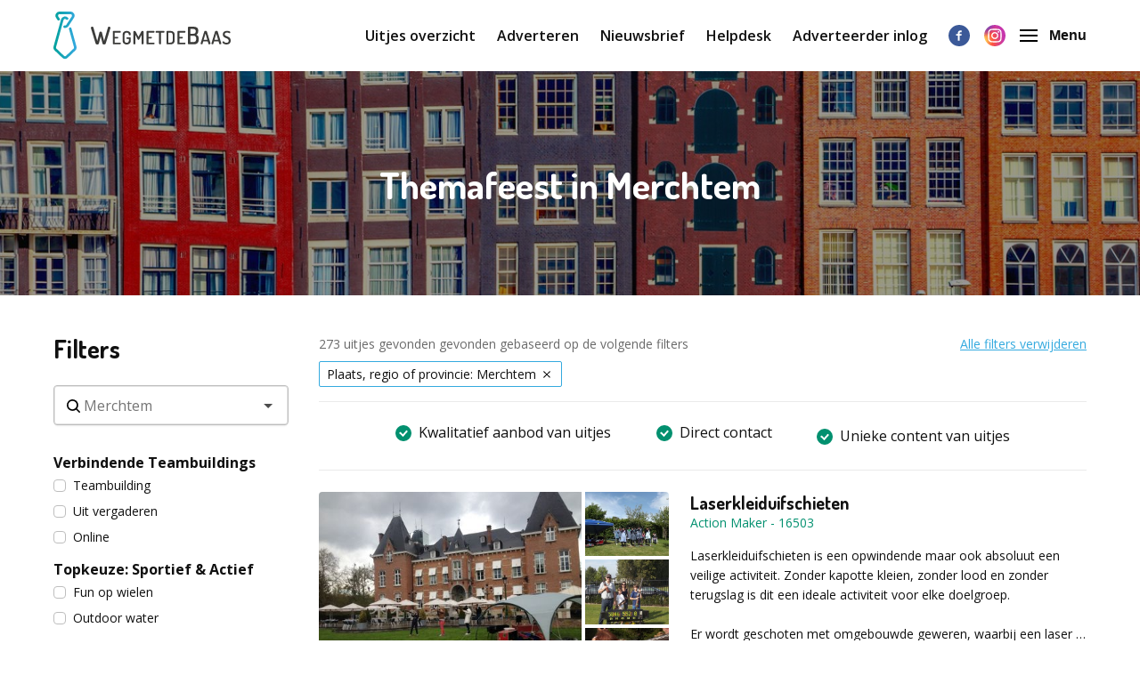

--- FILE ---
content_type: text/html; charset=utf-8
request_url: https://www.wegmetdebaas.be/themafeesten/merchtem
body_size: 64872
content:
<!doctype html>
      <html lang="be" data-reactroot=""><head><meta charSet="utf-8"/><link rel="shortcut icon" href="/static/favicon-wmdb.png"/><meta name="viewport" content="width=device-width, initial-scale=1"/><meta name="apple-mobile-web-app-capable" content="yes"/><meta name="mobile-web-app-capable" content="yes"/><title data-react-helmet="true">Themafeest Merchtem | Je vindt het op WegmetdeBaas</title><meta data-react-helmet="true" charSet="utf-8"/><meta data-react-helmet="true" name="description" content="De leukste themafeesten in Merchtem vind je op WegmetdeBaas. Wij bieden een compleet overzicht van aanbieders van een themafeest in Merchtem."/><meta data-react-helmet="true" property="og:title" content="Themafeest Merchtem | Je vindt het op WegmetdeBaas"/><meta data-react-helmet="true" property="og:description" content="De leukste themafeesten in Merchtem vind je op WegmetdeBaas. Wij bieden een compleet overzicht van aanbieders van een themafeest in Merchtem."/><meta data-react-helmet="true" property="og:image" content="https://webeffects-public-acceptance.s3-eu-west-1.amazonaws.com/1_PJb-5yCDn8k68YcDV758pw.jpeg"/><meta data-react-helmet="true" name="robots" content="noodp"/><link data-react-helmet="true" rel="canonical" href="https://www.wegmetdebaas.be/themafeesten/merchtem"/><link rel="stylesheet" href="/static/1.fdb72c3933caf32046cd.css"/><link rel="stylesheet" href="/static/bundle.ecd9efd3164c02cf67ff.css"/><script src="/static/gtm-wmdb-be-nl.js"></script><script>window.__PRELOADED_STATE__ = {"activities":{"activities":[{"id":16503,"createdAt":"2021-09-22T15:39:38.000Z","updatedAt":"2021-12-22T20:45:08.000Z","approved":true,"slug":"laserkleiduifschieten-1080","title":"Laserkleiduifschieten","companyName":"Action Maker","description":"<p>Laserkleiduifschieten is een opwindende maar ook absoluut een veilige activiteit. Zonder kapotte kleien, zonder lood en zonder terugslag is dit een ideale activiteit voor elke doelgroep. <br /><br />Er wordt geschoten met omgebouwde geweren, waarbij een laser is ingebracht in de loop. Hiermee probeert u in verschillende spelvormen de klei te raken. Aangezien deze klei niet breekt, kan er met meerdere geweren tegelijk geschoten worden, wat het competitiegevoel aanwakkert. <br />De scores zijn ook meteen zichtbaar op het digitale scorebord. <br /><br />Deze activiteit kan ook s'avonds georganiseerd worden met fluorescerende kleien, of indoor waarbij op verschillende sensoren wordt geschoten.&nbsp;</p>\n<p>Of wil u iets nieuws proberen zoals blaaspijpschieten, infrarood biatlon-en sportpistoolschieten of zelfs bijlwerpen? Bij ons kan het allemaal! Onze initiaties worden begeleid door ervaren instructeurs, op een locatie naar uw keuze of op &eacute;&eacute;n van onze vaste locaties. Onze professionele en flexibele werking zorgt ervoor dat uw teambuilding een groot succes wordt.<br /><br />Deze activiteit is ook uitermate geschikt voor family days.&nbsp;</p>\n<p><strong>Onderstaand vindt u een overzicht van al onze activiteiten:</strong></p>\n<ul style=\"list-style-type: circle;\">\n<li>Schermen</li>\n<li>Infrarood biatlon- en sportpistoolschieten&nbsp;</li>\n<li>Boogschieten</li>\n<li>Laserkleiduifschieten</li>\n<li>Sumoworstelen</li>\n<li>Blaaspijpschieten</li>\n<li>Pistoolschieten</li>\n<li>Kruisboogschieten</li>\n<li>Pistoolkruisboogschieten</li>\n<li>Indoor lasershooting</li>\n<li>Karabijnschieten</li>\n<li>Stadsspel in Gent</li>\n<li>Chocoladeworkshop</li>\n<li>Roofvogelworkshop</li>\n<li>Smaaktest<br /><br />Aarzel niet ons te contacteren via het formulier als u nog vragen heeft of voor een vrijblijvende offerte.</li>\n</ul>","personsMin":4,"personsMax":75,"status":true,"approvalStatus":"APPROVED","website":"http://www.actionmaker.be","showWebsite":false,"indoorOutdoor":"INDOOR","contactFirstName":"Frederiek Troubleyn","contactLastName":"","organisation":{"id":10203,"name":"Action Maker","email":"info@actionmaker.be"},"media":[{"id":70335,"url":"https://d2re5kvkw4mz4l.cloudfront.net/wmdbbe-1080/original.1080-3.jpg","index":2,"type":"IMAGE"},{"id":70336,"url":"https://d2re5kvkw4mz4l.cloudfront.net/wmdbbe-1080/original.1080-4.jpg","index":3,"type":"IMAGE"},{"id":70338,"url":"https://d2re5kvkw4mz4l.cloudfront.net/wmdbbe-1080/original.1080-6.jpg","index":4,"type":"IMAGE"},{"id":70339,"url":"https://d2re5kvkw4mz4l.cloudfront.net/wmdbbe-1080/original.1080-7.jpg","index":5,"type":"IMAGE"},{"id":70340,"url":"https://d2re5kvkw4mz4l.cloudfront.net/wmdbbe-1080/original.1080-8.jpg","index":6,"type":"IMAGE"},{"id":70333,"url":"https://d2re5kvkw4mz4l.cloudfront.net/wmdbbe-1080/original.1080-1.jpg","index":0,"type":"IMAGE"},{"id":70334,"url":"https://d2re5kvkw4mz4l.cloudfront.net/wmdbbe-1080/original.1080-2.jpg","index":1,"type":"IMAGE"}],"minimumAge":0,"maximumAge":0},{"id":27045,"createdAt":"2025-03-12T14:54:00.000Z","updatedAt":"2025-03-12T15:39:46.000Z","approved":true,"slug":"saboteur-teambuilding-geinspireerd-op-de-mol-27045","title":"Saboteur - Teambuilding geïnspireerd op 'De Mol'","companyName":"Rent Some Fun","description":"<p data-start=\"107\" data-end=\"438\"><strong>Op zoek naar een teambuildingactiviteit met een spannende twist?</strong> Saboteur daagt teams uit om samen te werken, terwijl &eacute;&eacute;n persoon in het geheim probeert de 3 proeven te dwarsbomen. Vertrouwen, strategie en een scherp oog voor misleiding zijn cruciaal om de saboteur te ontmaskeren en de opdrachten tot een goed einde te brengen!</p>\n<p data-start=\"440\" data-end=\"468\"><strong>Wat kan je verwachten?<br /></strong>Saboteur is een intrigerend en interactief spel waarin teams opdrachten moeten voltooien om geld te verdienen. Maar pas op: in elk team zit een saboteur verborgen die in het geheim probeert de boel te saboteren zonder ontmaskerd te worden. Lukt het jouw team om de opdrachten te volbrengen &eacute;n de saboteur te ontmaskeren?</p>\n<p data-start=\"795\" data-end=\"1153\">De opdrachten vereisen samenwerking, communicatie en probleemoplossend denken. Teams moeten slim spelen, want de saboteur doet er alles aan om chaos te veroorzaken zonder verdacht te lijken. Tussendoor moet iedereen vragen beantwoorden over de saboteur. Weten ze de saboteur te ontmaskeren, of heeft hij zijn missie succesvol volbracht?</p>\n<p data-start=\"1155\" data-end=\"1173\"><strong>In het kort:</strong></p>\n<ul>\n<li data-start=\"1174\" data-end=\"1472\">Spannende en dynamische teambuildingactiviteit op jouw locatie</li>\n<li data-start=\"1174\" data-end=\"1472\">Spelduur: ongeveer 2 uur</li>\n<li data-start=\"1174\" data-end=\"1472\">Geschikt voor kleine en grote groepen</li>\n<li data-start=\"1174\" data-end=\"1472\">Focus: samenwerking, strategie, observatievermogen &amp; elkaar beter leren kennen</li>\n<li data-start=\"1174\" data-end=\"1472\">Indoor of outdoor</li>\n<li data-start=\"1174\" data-end=\"1472\">Inclusief enthousiaste begeleiding die teams door het spel leidt</li>\n</ul>\n<p><strong>Vul voor meer informatie of een vrijblijvende offerte het aanvraagformulier in!</strong></p>","personsMin":6,"personsMax":36,"status":true,"approvalStatus":"APPROVED","website":"https://pxl.to/lh4ujg5g","showWebsite":false,"indoorOutdoor":"BOTH","contactFirstName":"Jonas","contactLastName":"Douchy","organisation":{"id":10795,"name":"Rent Some Fun","email":"info@rentsomefun.be","website":"rentsomefun.be"},"media":[{"id":111978,"url":"https://d2re5kvkw4mz4l.cloudfront.net/fa0dc164179600db376c/LR3A5208 (1).jpg","index":5,"type":"IMAGE"},{"id":111977,"url":"https://d2re5kvkw4mz4l.cloudfront.net/ab3fb38372cc7ebecc5d/LR3A5491.jpg","index":2,"type":"IMAGE"},{"id":111973,"url":"https://d2re5kvkw4mz4l.cloudfront.net/dc3ea171cca3e7bc56f0/LR3A4789.jpg","index":1,"type":"IMAGE"},{"id":111974,"url":"https://d2re5kvkw4mz4l.cloudfront.net/9af6053e00bc1134da95/LR3A4343.jpg","index":0,"type":"IMAGE"},{"id":111980,"url":"https://d2re5kvkw4mz4l.cloudfront.net/8d48936d9f7c5d5978fd/LR3A5522.jpg","index":7,"type":"IMAGE"},{"id":111976,"url":"https://d2re5kvkw4mz4l.cloudfront.net/af6f4d3734c98ac7e439/LR3A5351.jpg","index":4,"type":"IMAGE"},{"id":111979,"url":"https://d2re5kvkw4mz4l.cloudfront.net/bd53388b6fa465522efb/LR3A4587.jpg","index":3,"type":"IMAGE"},{"id":111975,"url":"https://d2re5kvkw4mz4l.cloudfront.net/c202c7dbf1e480888e8f/LR3A5252.jpg","index":6,"type":"IMAGE"}],"minimumAge":0,"maximumAge":0},{"id":16791,"createdAt":"2021-09-22T15:48:32.000Z","updatedAt":"2024-07-26T13:47:56.000Z","approved":true,"slug":"bier-and-chocolade-masterclass-25397","title":"Bier & chocolade masterclass","companyName":"Bierolade","description":"<p>Hou je van bier, maar ook van chocolade? Dan zal je in de zevende hemel zijn met deze proeverij!<br /><br />Werner Callebaut is een biersommelier &amp; chocolade expert en heeft zich met Bierolade de laatste jaren toegelegd op het maken van geslaagde combinaties tussen beide Belgische topproducten. &nbsp;Ik breng je mijn passie voor heerlijke streekbieren en verrassende chocoladesmaken over via interessante verhalen doorspekt met humor.</p>\n<p>De lokale, ambachtelijke bieren bieden een harmonieuze smaak met de chocolade of gaan net voor een pittig contrast. Met leuke wist-je-datjes en sappige bierverhalen neem ik je mee in de rijke en boeiende geschiedenis van onze Belgische bier- en chocoladecultuur. &nbsp;<br /><br />De pralines zijn steeds van de hand van een lokale topchocolatier. Je ontdekt&nbsp; klassieke pralines tot meer verrassende combinaties met ongewone ingredi&euml;nten.</p>\n<p>Bier en chocolade proeven zal nooit meer hetzelfde zijn.</p>\n<p>Een absolute aanrader als teambuilding activiteit of bedrijfsevenement</p>","personsMin":10,"personsMax":100,"status":true,"approvalStatus":"APPROVED","website":"https://bierolade.be/","showWebsite":false,"indoorOutdoor":"INDOOR","contactFirstName":"Werner ","contactLastName":"Callebaut","organisation":{"id":9477,"name":"Bierolade","email":"werner@bierolade.be"},"media":[{"id":71972,"url":"https://d2re5kvkw4mz4l.cloudfront.net/wmdbbe-1794/original.1794-5.jpg","index":5,"type":"IMAGE"},{"id":71973,"url":"https://d2re5kvkw4mz4l.cloudfront.net/wmdbbe-1794/original.1794-6.jpg","index":6,"type":"IMAGE"},{"id":71968,"url":"https://d2re5kvkw4mz4l.cloudfront.net/wmdbbe-1794/original.1794-1.jpg","index":2,"type":"IMAGE"},{"id":71969,"url":"https://d2re5kvkw4mz4l.cloudfront.net/wmdbbe-1794/original.1794-2.jpg","index":1,"type":"IMAGE"},{"id":71974,"url":"https://d2re5kvkw4mz4l.cloudfront.net/wmdbbe-1794/original.1794-7.jpg","index":3,"type":"IMAGE"},{"id":105904,"url":"https://d2re5kvkw4mz4l.cloudfront.net/d8fa21209fc864815eed/Bier en chocolade 9.jpg","index":8,"type":"IMAGE"},{"id":105905,"url":"youtube.com/watch?app=desktop&v=EueVsQC376E","index":0,"type":"VIDEO"},{"id":105903,"url":"https://d2re5kvkw4mz4l.cloudfront.net/eb4d4fab9500e8a5caef/Bier en chocolade 8.jpg","index":7,"type":"IMAGE"},{"id":71970,"url":"https://d2re5kvkw4mz4l.cloudfront.net/wmdbbe-1794/original.1794-3.jpg","index":0,"type":"IMAGE"},{"id":71971,"url":"https://d2re5kvkw4mz4l.cloudfront.net/wmdbbe-1794/original.1794-4.jpg","index":4,"type":"IMAGE"}],"minimumAge":0,"maximumAge":0},{"id":16508,"createdAt":"2021-09-22T15:39:46.000Z","updatedAt":"2021-12-22T13:51:36.000Z","approved":true,"slug":"tweeling-sumoworstelen-1089","title":"(tweeling-)sumoworstelen","companyName":"Action Maker","description":"<p>Sumoworstelen is duwen en trekken totdat je tegenstander erbij neervalt. Met 2 personen betreedt u de mat en start u met de bekende Japanse sumogroet. Op het startsignaal van de spelbegeleider gaat de wedstrijdvan start en moeten de deelnemers elkaar van de mat af duwen voor een half punt of omgooien voor een heel punt. Tot slot mag de winnaar van de match een overwinningsjump op de verliezer maken.</p>\n<p>Naast gewoon sumoworstelen hebben we nu ook de sumotweeling, dit is een erg leuke variant op het welbekende sumoworstel spel, maar hier vergt het goed teamwork met je sumo-partner!</p>\n<p>Een partijtje sumoworstelen vergt veel van de conditie en van de lachspieren van de toeschouwers, dus houd uw camera klaar!</p>\n<p>Voor een sportieve en originele teambuilding is een activiteit van Actionmaker de ideale keuze. Houdt u het liever bij boogschieten? Of wil u iets nieuws proberen zoals blaaspijpschieten, laserkleiduifschieten of zelfs bijlwerpen? Bij ons kan het allemaal! Onze initiaties worden begeleid door ervaren instructeurs, op een locatie naar uw keuze of op &eacute;&eacute;n van onze vaste locaties. Onze professionele en flexibele werking zorgt ervoor dat uw teambuilding een groot succes wordt.</p>\n<p><strong>Onderstaand vindt u een overzicht van al onze activiteiten:</strong></p>\n<p>Schermen</p>\n<p>Boogschieten</p>\n<p>Infrarood biatlon- en sportpistoolschieten&nbsp;</p>\n<p>Laserkleiduifschieten</p>\n<p>Sumoworstelen</p>\n<p>Blaaspijpschieten</p>\n<p>Pistoolschieten</p>\n<p>Kruisboogschieten</p>\n<p>Pistoolkruisboogschieten</p>\n<p>Indoor lasershooting</p>\n<p>Karabijnschieten</p>\n<p>Stadsspel in Gent</p>\n<p>Chocoladeworkshop</p>\n<p>Roofvogelworkshop</p>\n<p>Smaaktest<br /><br /></p>\n<p>Aarzel zeker niet contact op te nemen via het formulier als vragen heeft of voor een vrijblijvende offerte.</p>","personsMin":4,"personsMax":50,"status":true,"approvalStatus":"APPROVED","website":"http://www.actionmaker.be","showWebsite":false,"indoorOutdoor":"INDOOR","contactFirstName":"Frederiek Troubleyn","contactLastName":"","organisation":{"id":10203,"name":"Action Maker","email":"info@actionmaker.be"},"media":[{"id":70366,"url":"https://d2re5kvkw4mz4l.cloudfront.net/wmdbbe-1089/original.1089-3.jpg","index":3,"type":"IMAGE"},{"id":70364,"url":"https://d2re5kvkw4mz4l.cloudfront.net/wmdbbe-1089/original.1089-1.jpg","index":0,"type":"IMAGE"},{"id":70365,"url":"https://d2re5kvkw4mz4l.cloudfront.net/wmdbbe-1089/original.1089-2.jpg","index":2,"type":"IMAGE"},{"id":70372,"url":"https://d2re5kvkw4mz4l.cloudfront.net/wmdbbe-1089/original.1089-9.jpg","index":4,"type":"IMAGE"},{"id":70370,"url":"https://d2re5kvkw4mz4l.cloudfront.net/wmdbbe-1089/original.1089-7.jpg","index":1,"type":"IMAGE"}],"minimumAge":0,"maximumAge":0},{"id":16354,"createdAt":"2021-09-22T15:34:55.000Z","updatedAt":"2025-03-26T08:17:40.000Z","approved":true,"slug":"bbq-teamworkshop-16354","title":"BBQ teamworkshop","companyName":"BBQ Academy","description":"<p>Barbecue&euml;n is een echt teamgebeuren: sfeer, amusement en uitdaging staan centraal tijdens deze workshop!&nbsp; Want wat is er nu beter dan een team of groep collega's bij elkaar brengen rond het vuur?</p>\n<p>Na deze teambuilding gegarandeerd niets anders dan lachende gezichten en een pak enthousiasme!<br /><br />Maak kennis met alle aspecten van het barbecue&euml;n en grillen. Welk toestel doet wat? Hoe onderhoud ik de rooster? Wat is het beste: hout, houtskool of gas? ...&nbsp;<br /><br />Onder leiding van een ervaren BBQ vuurmeester maken we samen verschillende hapjes, een hoofdgerecht en afsluiten doen we uiteraard met een heerlijkj dessert.&nbsp; &nbsp;Andere formules zijn steeds mogelijk met vlees, vis, vegetarisch en uiteraard houden we rekening met allergie&euml;n.&nbsp;<br /><br />De frigo staat gevuld, de barbecues en grilltoestellen staan klaar! Het is een actieve workshop met voor elk wat wils! <br /><br />Leren, proeven en genieten zijn de sleutel tot deze geslaagde teambuilding activiteit.<br /><br />Voor groepen vanaf 10 tot ... personen. Kleinere en grotere groepen op eenvoudige aanvraag. <br />We komen ook graag op jouw locatie naar keuze met onze BBQ trailer. <br />Workshop op jouw locatie gewenst?&nbsp; We werken graag een voorstel uit op maat.<br /><br />Vul voor meer informatie of een vrijblijvende offerte onderstaand aanvraagformulier in!</p>","personsMin":10,"personsMax":100,"status":true,"approvalStatus":"APPROVED","website":"http://bbqacademy.be/teambuildings/","showWebsite":false,"indoorOutdoor":"INDOOR","contactFirstName":"Davy","contactLastName":"De Sutter","organisation":{"id":10047,"name":"BBQ Academy","email":"info@bbqacademy.be"},"media":[{"id":112339,"url":"https://d2re5kvkw4mz4l.cloudfront.net/d00cc7354410e88d5c31/DSCF0160-min.JPG","index":8,"type":"IMAGE"},{"id":112335,"url":"https://d2re5kvkw4mz4l.cloudfront.net/a9270a2788c22f813eff/DSCF0190-min.JPG","index":5,"type":"IMAGE"},{"id":112336,"url":"https://d2re5kvkw4mz4l.cloudfront.net/8129a35a403162be9f82/DSCF0209-min.JPG","index":4,"type":"IMAGE"},{"id":69457,"url":"https://d2re5kvkw4mz4l.cloudfront.net/wmdbbe-880/original.880-7.jpg","index":1,"type":"IMAGE"},{"id":112338,"url":"https://d2re5kvkw4mz4l.cloudfront.net/9a9b9fe453095662e2e1/Copyright Many Headed Studio-41-min.jpg","index":7,"type":"IMAGE"},{"id":112340,"url":"https://d2re5kvkw4mz4l.cloudfront.net/e1143ac293ab0a9b40c6/Copyright Many Headed Studio-16-min.jpg","index":9,"type":"IMAGE"},{"id":112333,"url":"https://d2re5kvkw4mz4l.cloudfront.net/e4916973e160fdf52e36/296A6352.jpg","index":2,"type":"IMAGE"},{"id":112334,"url":"https://d2re5kvkw4mz4l.cloudfront.net/fb0d864420d3933b29c3/296A6474.jpg","index":3,"type":"IMAGE"},{"id":112337,"url":"https://d2re5kvkw4mz4l.cloudfront.net/c050d67d75e2b21249df/DSCF0256-min.JPG","index":6,"type":"IMAGE"},{"id":112341,"url":"https://d2re5kvkw4mz4l.cloudfront.net/d610b4986c8c0d73f568/DSCF0241-min.JPG","index":10,"type":"IMAGE"},{"id":112332,"url":"https://d2re5kvkw4mz4l.cloudfront.net/61c377d803b8fc50c410/296A6312.jpg","index":0,"type":"IMAGE"}],"minimumAge":0,"maximumAge":0},{"id":16570,"createdAt":"2021-09-22T15:41:35.000Z","updatedAt":"2021-12-22T13:59:21.000Z","approved":true,"slug":"bijlwerpen-1186","title":"Bijlwerpen","companyName":"Action Maker","description":"<p>Het bijlwerpen komt van oorsprong uit Skandinavi&euml;. Het wint aan populairiteit zowel als sport of als recreatieve (hoogst therapeutische) activiteit. Hoewel het vaak als mannensport wordt gezien, is het ook zeer toegankelijk voor vrouwen. Bijlwerpen is verrassend gemakkelijk, de meeste mensen werpen de bijl in het doel in de eerste vijf tot tien worpen, de moeilijkheid schuilt in het constant goed werpen. De sport is meer ontspanning en ritme dan brute kracht.</p>\n<p><strong>U altijd al eens een stoere Zweed willen voelen?</strong></p>\n<p>Techniek en veiligheid worden u uitgelegd in verschillende rondes waar u ook leert omgaan met de 1 of meedere soorten (afhankelijk van de tijd) werpbijlen die we meebrengen. We sluiten af met een wedstrijd om te zien wij er het meest bijgeleerd heeft.<br /><br />Voor meer informatie of een vrijblijvende offerte kunt u het formulier invullen.&nbsp;</p>","personsMin":2,"personsMax":40,"status":true,"approvalStatus":"APPROVED","website":"http://www.actionmaker.be","showWebsite":false,"indoorOutdoor":"INDOOR","contactFirstName":"Frederiek Troubleyn","contactLastName":"","organisation":{"id":10203,"name":"Action Maker","email":"info@actionmaker.be"},"media":[{"id":70750,"url":"https://d2re5kvkw4mz4l.cloudfront.net/wmdbbe-1186/original.1186-6.jpg","index":1,"type":"IMAGE"},{"id":70749,"url":"https://d2re5kvkw4mz4l.cloudfront.net/wmdbbe-1186/original.1186-5.jpg","index":5,"type":"IMAGE"},{"id":70748,"url":"https://d2re5kvkw4mz4l.cloudfront.net/wmdbbe-1186/original.1186-4.jpg","index":4,"type":"IMAGE"},{"id":70745,"url":"https://d2re5kvkw4mz4l.cloudfront.net/wmdbbe-1186/original.1186-1.jpg","index":3,"type":"IMAGE"},{"id":70747,"url":"https://d2re5kvkw4mz4l.cloudfront.net/wmdbbe-1186/original.1186-3.jpg","index":0,"type":"IMAGE"},{"id":70746,"url":"https://d2re5kvkw4mz4l.cloudfront.net/wmdbbe-1186/original.1186-2.jpg","index":2,"type":"IMAGE"}],"minimumAge":0,"maximumAge":0},{"id":26699,"createdAt":"2025-02-06T19:29:47.000Z","updatedAt":"2025-02-21T15:48:06.000Z","approved":true,"slug":"cake-factory-26699","title":"Cake Factory","companyName":"Moodmaker","description":"<p><strong>Is teamwork het geheime ingredi&euml;nt van jullie succes?<br /></strong>Welkom in The Cake Factory! Een dynamische teambuilding waarin snelheid, samenwerking en creativiteit het recept vormen voor succes.</p>\n<p><strong>Bak de perfecte strategie!<br /></strong>Samen houden jullie de productie draaiende en perfectioneren jullie de kunst van het taartmaken.&nbsp;</p>\n<p>The Cake Factory is een unieke teambuilding waarbij jullie onder tijdsdruk slimme keuzes maken en bottlenecks voorkomen. Over vier intensieve rondes verbeteren jullie de productielijn, optimaliseren jullie de processen en zorgen jullie voor effici&euml;nte samenwerking.</p>\n<p>Denk aan dit scenario: een bestelling komt binnen, de ingredi&euml;nten worden verzameld, het team verdeelt de taken, de taart wordt samengesteld en op tijd afgeleverd bij de klant. Maar let op! Slechte planning leidt tot chaos, verspilling en ontevreden klanten.</p>\n<p>Elke ronde sluiten jullie af met een korte strategische meeting waarin jullie verbeterpunten bespreken en de workflow optimaliseren. Alles draait om snelle aanpassingen en continue verbetering. Zo wordt elk team slimmer, sneller en effici&euml;nter!</p>\n<p><strong>Waarom kiezen voor Moodmaker?</strong></p>\n<ul>\n<li>Bewezen Succes : Talrijke 5***** reviews getuigen van onze expertise.</li>\n<li>Op Maat Gesneden : Elke activiteit wordt volledig afgestemd op uw wensen.</li>\n<li>Premium Service : Van concept tot uitvoering, wij garanderen een topkwaliteit.</li>\n<li>Ervaren Experts : Al sinds 2005 cre&euml;ren wij onvergetelijke teambuildingervaringen. &nbsp; &nbsp; &nbsp; &nbsp;</li>\n</ul>\n<p><strong>Moodmaker is gespecialiseerd in corporate events en werkt uitsluitend met professionele groepen. Wij voeren geen priv&eacute;-events uit, zoals vrijgezellenfeesten, vriendengroepen of familie-bijeenkomsten.</strong></p>\n<p><strong>Vul het formulier in. Ons toegewijd team van teambuilding specialisten zal je contacteren om je event tot een succes te maken!</strong></p>","personsMin":10,"personsMax":40,"status":true,"approvalStatus":"APPROVED","website":"httos://moodmaker.be","showWebsite":false,"indoorOutdoor":"BOTH","contactFirstName":"Yves","contactLastName":"Sandyck","organisation":{"id":9685,"name":"Moodmaker","email":"yves@moodmaker.be"},"media":[{"id":110455,"url":"https://d2re5kvkw4mz4l.cloudfront.net/84a705649afaa52febcd/IMG_7995.JPG","index":1,"type":"IMAGE"},{"id":110458,"url":"https://d2re5kvkw4mz4l.cloudfront.net/f78b5984621ed2e91bd9/Cake Factory.png","index":2,"type":"IMAGE"},{"id":110457,"url":"https://d2re5kvkw4mz4l.cloudfront.net/d4f728670fb291bb299d/IMG_7993.JPG","index":4,"type":"IMAGE"},{"id":110456,"url":"https://d2re5kvkw4mz4l.cloudfront.net/d4b6d5dca3a4bb49d8e7/IMG_7998.JPG","index":3,"type":"IMAGE"},{"id":110454,"url":"https://d2re5kvkw4mz4l.cloudfront.net/29557db06bd0ad00835b/IMG_7175.JPG","index":5,"type":"IMAGE"},{"id":110453,"url":"https://d2re5kvkw4mz4l.cloudfront.net/ce643bc754c91d0ea69b/IMG_0782.JPG","index":0,"type":"IMAGE"}],"minimumAge":0,"maximumAge":0},{"id":16519,"createdAt":"2021-09-22T15:40:11.000Z","updatedAt":"2022-12-10T16:01:10.000Z","approved":true,"slug":"freddy-plus-teambuilding-personalised-citygame-16519","title":"Freddy PLUS Teambuilding - Gepersonaliseerd citygame voor jouw bedrijf!","companyName":"iChallenge, de Citygame-shop","description":"<p>Freddy PLUS Teambuilding</p>\n<p>Wil je een originele teambuilding, waarbij samenwerken, creativiteit en groepsgevoel centraal staan? Speel dan het ontspannend stadsspel Freddy PLUS teambuilding!</p>\n<p>Tijdens het parcours door de stad, dat toegankelijk is voor alle medewerkers, jong en oud, sportief en minder sportief, vuurt kabouter Freddy vragen en opdrachten op jouw teams af! Hierbij kom je meer te weten over elkaar, jouw bedrijf en de stad. Je krijgt de kans om tot 7 vragen en opdrachten te personaliseren, zodat ze helemaal aansluiten bij je werknemers en de organisatie.</p>\n<p>Alle werknemers die samen het logo van het bedrijf of de vereniging rechthouden? Samen op zoek naar de lookalike van je baas? De totale leeftijd van alle teamgenoten raden? Het kan allemaal met deze originele groepsuitstap.</p>\n<p>Nadat onze professionele spelleider jullie het reilen en zeilen van deze unieke citygame uitlegt, trek je gedurende 2u de stad in met jouw groep! Onderweg schotelt Freddy je vragen en opdrachten voor. Per vraag of opdracht verdien je punten. Wordt jouw team de winnaar van deze knotsgekke stadsrally? Inhoudelijk gaan de vragen en opdrachten zowel over de stad, teambuilding in het algemeen &eacute;n over jouw team! Want in totaal kan je tot 7 vragen en opdrachten personaliseren.</p>\n<p>Groot of klein team? Dit spel speel je in 1 of meerdere groepen. Wij raden teams van 5 personen aan. Laat de knotsgekke kabouter Freddy los op jouw team(s) voor een unieke teambuilding! Bovendien krijg je achteraf de foto&rsquo;s en audio-opnames opgestuurd. Zo vergeten je werknemers het bedrijfsevenement nooit!</p>\n<p>Vul voor meer informatie of een vrijblijvende offerte het aanvraagformulier in.&nbsp;<strong>Je kan deze activiteit op verschillende locaties spelen, vul daarom bij je aanvraag je stad naar keuze in.</strong></p>","personsMin":3,"personsMax":1000,"status":true,"approvalStatus":"APPROVED","website":"https://ichallenge.be/nl/game/freddy-plus-teambuilding/","showWebsite":false,"indoorOutdoor":"INDOOR","contactFirstName":"Michiel De Pelsemaeker","contactLastName":"","organisation":{"id":9752,"name":"iChallenge","email":"info@ichallenge.be"},"media":[{"id":89751,"url":"https://d2re5kvkw4mz4l.cloudfront.net/41adefb5a71c37e580ca/Freddy PLUS Teambuilding 3.jpg","index":3,"type":"IMAGE"},{"id":89753,"url":"https://d2re5kvkw4mz4l.cloudfront.net/9be3212baada014f74ac/Freddy PLUS Teambuilding 8.jpg","index":5,"type":"IMAGE"},{"id":89752,"url":"https://d2re5kvkw4mz4l.cloudfront.net/12c3914663617838c632/Freddy PLUS Teambuilding 2.jpg","index":4,"type":"IMAGE"},{"id":89755,"url":"https://d2re5kvkw4mz4l.cloudfront.net/7ea50d4c3024dd24a9ca/Freddy PLUS Teambuilding 6.jpg","index":7,"type":"IMAGE"},{"id":89754,"url":"https://d2re5kvkw4mz4l.cloudfront.net/fd929e389f56acede06a/Freddy PLUS Teambuilding 7.jpg","index":6,"type":"IMAGE"},{"id":89750,"url":"https://d2re5kvkw4mz4l.cloudfront.net/27f2c7ab3e3f07e0624c/Freddy PLUS Teambuilding 5.jpg","index":2,"type":"IMAGE"},{"id":89749,"url":"https://d2re5kvkw4mz4l.cloudfront.net/edfa4ceedc7cfc09777c/Freddy PLUS Teambuilding 4.jpg","index":1,"type":"IMAGE"},{"id":89756,"url":"https://d2re5kvkw4mz4l.cloudfront.net/a039927dcb5e4ce60fba/Freddy PLUS Vrijgezellen 9.jpg","index":8,"type":"IMAGE"},{"id":89748,"url":"https://d2re5kvkw4mz4l.cloudfront.net/4e626b79c5c3c5d39a86/Logo freddy Plus Teambuilding.jpg","index":0,"type":"IMAGE"}],"minimumAge":0,"maximumAge":0},{"id":17053,"createdAt":"2021-09-22T15:56:37.000Z","updatedAt":"2022-09-08T12:02:23.000Z","approved":true,"slug":"cocktail-workshops-op-locatie-1905","title":"Cocktail workshops op locatie","companyName":"Miraeus Cocktails","description":"<p>Miraeus Cocktails voorziet in de ideale teambuilding activiteit: samen met collega's steek je de handen uit de mouwen en leer je <strong>als een echte mixologist cocktails maken</strong>. We komen&nbsp;<strong>over heel Belgi&euml;</strong>. Tijdens de workshop krijgt iedereen een professionele set barmateriaal voor handen waarmee jullie aan de slag zullen leren gaan. Het leukste eraan is dat je zelf alles mag opdrinken.&nbsp;</p>\n<p>Wil je dat de baas zijn favoriete cocktail zeker niet ontbreekt in de selectie? Dan hoef je dit enkel mee te geven en leren wij jullie de perfecte bereiding. Als je de keuze aan ons over laat kan je je verwachten aan&nbsp;<strong>gedurfde combinaties</strong>&nbsp;en verrassende cocktails. Wat dacht je bijvoorbeeld van een cocktail met basilicum, honing, lavendel en gin?</p>\n<p>Kan je omwille van bepaalde redenen niet drinken? Dan wordt er een alcoholvrij alternatief voorzien. Wil je dat de groep niet te 'enthousiast' wordt? Dan kan er worden gekozen voor&nbsp;<strong>een mix van alcoholvrije mocktails en cocktails</strong>. Over het onthouden van de receptjes hoef je je alvast geen zorgen te maken, want die krijg je allemaal mee naar huis.&nbsp;</p>\n<p>Voor meer informatie of&nbsp;<strong>een vrijblijvende offerte</strong>&nbsp;kunt u onderstaand formulier invullen.</p>","personsMin":6,"personsMax":500,"status":true,"approvalStatus":"APPROVED","website":"http://www.miraeus.com/","showWebsite":false,"indoorOutdoor":"INDOOR","contactFirstName":"David Vanheesbeke","contactLastName":"","organisation":{"id":10211,"name":"Miraeus","email":"info@miraeus.com"},"media":[{"id":73511,"url":"https://d2re5kvkw4mz4l.cloudfront.net/wmdbbe-1905/original.1905-2.jpg","index":0,"type":"IMAGE"},{"id":73513,"url":"https://d2re5kvkw4mz4l.cloudfront.net/wmdbbe-1905/original.1905-4.jpg","index":2,"type":"IMAGE"},{"id":73514,"url":"https://d2re5kvkw4mz4l.cloudfront.net/wmdbbe-1905/original.1905-5.jpg","index":4,"type":"IMAGE"},{"id":73510,"url":"https://d2re5kvkw4mz4l.cloudfront.net/wmdbbe-1905/original.1905-1.jpg","index":1,"type":"IMAGE"},{"id":73512,"url":"https://d2re5kvkw4mz4l.cloudfront.net/wmdbbe-1905/original.1905-3.jpg","index":3,"type":"IMAGE"}],"minimumAge":0,"maximumAge":0},{"id":23895,"createdAt":"2024-01-04T10:08:01.000Z","updatedAt":"2024-01-05T07:56:51.000Z","approved":true,"slug":"kart-challenge-grote-groepen-creatief-op-wielen-23897","title":"Kart Challenge grote groepen - Creatief op wielen","companyName":"Rent Some Fun","description":"<p>Op zoek naar een leuke teambuildingsactiviteit waar samenwerken, oplossingsgericht werken en creativiteit centraal staan? Met onze Kart Challenge vind je dit alles in &eacute;&eacute;n activiteit waar we tot 72 spelers tegelijkertijd aan het spelen zetten.</p>\n<p><strong>Wat kan je verwachten?<br /></strong>De &lsquo;Kart Challenge&rsquo; teambuilding daagt teams uit om vorm te geven aan een kart met knutselmaterialen. Met een bepaald thema (dat willekeurig wordt toegewezen) en met oog op het succesvol uitvoeren van bepaalde opdrachten bouwt elk team zijn kart. Hierbij staat time management, budget controle en oplossingsgericht werken centraal.</p>\n<p>Bouw je eerst een prototype of start je meteen met &ldquo;the real deal&rdquo;? Test, bouw en ontwerp. Maar vooral, leef je uit! Om de opdrachten tot een goed einde te brengen zal je bepaalde functionaliteiten aan je kart moeten toevoegen. Los uitdagingen op in teamverband.</p>\n<p>Is je kart klaar? 3... 2... 1... Start! Loods jouw kart naar de overwinning door alle opdrachten vlekkeloos uit te voeren en leidt jouw team naar de overwinning.&nbsp;</p>\n<p><strong>In het kort:</strong></p>\n<ul>\n<li>Creatieve en uitdagende activiteit op jouw locatie</li>\n<li>Spelduur: ongeveer 2 &agrave; 2,5 uur</li>\n<li>Kleine of grote groepen spelen tegelijkertijd</li>\n<li>Focus: samenwerken, collectief denkvermogen &amp; creativiteit</li>\n<li>Indoor of outdoor</li>\n<li>Inclusief enthousiaste begeleiding die de teams op weg helpen</li>\n</ul>\n<p>Vul voor meer informatie of een vrijblijvende offerte het aanvraagformulier in!</p>","personsMin":12,"personsMax":72,"status":true,"approvalStatus":"APPROVED","website":"https://pxl.to/lh4ujg5g","showWebsite":false,"indoorOutdoor":"BOTH","contactFirstName":"Jonas","contactLastName":"Douchy","organisation":{"id":10795,"name":"Rent Some Fun","email":"info@rentsomefun.be","website":"rentsomefun.be"},"media":[{"id":99890,"url":"https://d2re5kvkw4mz4l.cloudfront.net/e9fd39978ea28904a1c5/Karten (6).jpg","index":3,"type":"IMAGE"},{"id":99888,"url":"https://d2re5kvkw4mz4l.cloudfront.net/9dd4e47018e58001d7b2/Karten (1).jpg","index":1,"type":"IMAGE"},{"id":99887,"url":"https://d2re5kvkw4mz4l.cloudfront.net/5c6e3e9cceb30ede407c/Karten (2).jpg","index":0,"type":"IMAGE"},{"id":99889,"url":"https://d2re5kvkw4mz4l.cloudfront.net/35d5f189fa37aa14d93c/Karten (3).jpg","index":2,"type":"IMAGE"},{"id":99891,"url":"https://d2re5kvkw4mz4l.cloudfront.net/25626dc4ce653b18064f/Karten (4).jpg","index":4,"type":"IMAGE"},{"id":99892,"url":"https://d2re5kvkw4mz4l.cloudfront.net/61c9fe3e7aa7c46c0baa/Karten (5).jpg","index":5,"type":"IMAGE"}],"minimumAge":0,"maximumAge":0},{"id":20242,"createdAt":"2022-08-26T07:38:53.000Z","updatedAt":"2025-06-14T16:48:03.000Z","approved":true,"slug":"cyberc-20242","title":"Cyber Crime Game - Interactieve hack game!","companyName":"Uitjesbazen België","description":"<p data-pm-slice=\"1 1 []\"><strong>Cybercriminaliteit is een groeiend gevaar voor bedrijven. Elke dag worden organisaties slachtoffer van hackers. Met Cyber Crime Game leer jij en je team hoe je hiertegen kunt wapenen. Speel nu deze spannende game en maak jouw bedrijf cyber aware!</strong></p>\n<p data-pm-slice=\"1 1 []\"><strong>Kun jij PhantomX slim af zijn?</strong><br />De beruchte hacker PhantomX heeft jouw organisatie in zijn greep. De enige manier om de controle terug te krijgen? Meedoen in zijn cyberaanval! Ontdek hoe social engineering, phishing en andere gevaren werken en leer op een realistische manier hoe hackers jouw organisatie binnendringen. Stap in de wereld van cybercrime en ervaar hoe jij een cruciale rol speelt in de digitale veiligheid van je bedrijf.</p>\n<p><strong>Maximaal effect en maximale beleving<br /></strong>- Verhaallijn gebaseerd op de cyber kill chain: ontdek hoe cyberaanvallen verlopen en hoe je ze voorkomt.<br />- Speel als team onder begeleiding van een gamemaster of individueel, waar en wanneer je wilt.<br />- Gamification: interactieve storytelling, realistische simulaties en een competitief spelelement.<br />- Pre-game activatiecampagne met gepersonaliseerde uitnodigingen en verrassingen.<br />- After-game cybersecurity-examen, naslaggids en optioneel advies van een expert.<br />- Bewezen impact: 97% deelname, gedragsverandering en langdurige leerresultaten.</p>\n<p data-pm-slice=\"1 1 []\"><strong>Hoe kwetsbaar is jouw organisatie?</strong><br />Cyberaanvallen worden steeds geavanceerder, en medewerkers spelen een sleutelrol in het voorkomen ervan. Wist je dat het merendeel van succesvolle hacks begint bij menselijk handelen? Met Cyber Crime Game leren jouw medewerkers op een leuke en interactieve manier hoe ze cyberdreigingen kunnen herkennen en voorkomen. Een unieke ervaring met direct toepasbare kennis!</p>","personsMin":15,"personsMax":2500,"status":true,"approvalStatus":"APPROVED","website":"https://uitjesbazen.be/","showWebsite":false,"indoorOutdoor":"BOTH","contactFirstName":"Joris","contactLastName":"van den Bergh","organisation":{"id":10244,"name":"Uitjesbazen België","email":"info@uitjesbazen.nl","website":""},"media":[{"id":111669,"url":"https://d2re5kvkw4mz4l.cloudfront.net/0ab8b5ea05476ada0cc2/CCG-After-Game.webp","index":7,"type":"IMAGE"},{"id":111668,"url":"https://youtu.be/SZjnAjgUVJM","index":0,"type":"VIDEO"},{"id":111671,"url":"https://d2re5kvkw4mz4l.cloudfront.net/6c76e05eec45f873349f/CCG-Hacker-Pass.webp","index":5,"type":"IMAGE"},{"id":107272,"url":"https://d2re5kvkw4mz4l.cloudfront.net/9c23b83a8fb1c9b761e7/cyber-crime-the-game.webp","index":0,"type":"IMAGE"},{"id":112976,"url":"https://d2re5kvkw4mz4l.cloudfront.net/04fe11fa67d7d5be1231/IMG_7017.jpg","index":3,"type":"IMAGE"},{"id":111670,"url":"https://d2re5kvkw4mz4l.cloudfront.net/1df622090a4341bdd8a7/CC-website-beeld-dashboard-gespiegeld.webp","index":6,"type":"IMAGE"},{"id":112975,"url":"https://d2re5kvkw4mz4l.cloudfront.net/6315095c232f251c2c80/IMG_7030.jpg","index":4,"type":"IMAGE"},{"id":111672,"url":"https://d2re5kvkw4mz4l.cloudfront.net/10388a774f0c9a65b3c9/CCG-Certificate.webp","index":8,"type":"IMAGE"},{"id":107268,"url":"https://d2re5kvkw4mz4l.cloudfront.net/d61120ba8f48e0a98084/cybercrime-afbeelding-03.webp","index":2,"type":"IMAGE"},{"id":112974,"url":"https://d2re5kvkw4mz4l.cloudfront.net/9201a8407f32fe817166/IMG_7008.jpg","index":1,"type":"IMAGE"}],"minimumAge":0,"maximumAge":0},{"id":16684,"createdAt":"2021-09-22T15:45:15.000Z","updatedAt":"2024-09-10T08:29:50.000Z","approved":true,"slug":"the-brewing-challenge-16684","title":"Brewing Challenge","companyName":"Brewspot","description":"<p><strong>Neem deel aan onze &ldquo;Brewing Challenge&rdquo; en beleef het brouwavontuur!<br /></strong>Tijdens deze activiteit verdelen we iedereen in groepen van maximum tien personen. Elke groep vertegenwoordigt als team een microbrouwerij in concurrentie met de andere groepen. Het doel is om een bier te brouwen maar ook om de fictieve investeerders (ook deelnemers) te overtuigen om in jou brouwerij te investeren!</p>\n<div class=\"wpb_text_column wpb_content_element \">\n<div class=\"wpb_wrapper\">\n<p>Na een korte inleiding organiseert elk team zich en verdelen ze de verschillende rollen: management, productie, kwaliteitscontrole, marketing &amp; sales, &hellip; Elke rol heeft zijn eigen verantwoordelijkheden waardoor iedereen bezig is tijdens de activiteit. Daarna krijgt elk team het nodige materiaal en ingredi&euml;nten om een bier te brouwen van A tot Z.</p>\n</div>\n</div>\n<div class=\"wpb_text_column wpb_content_element \">\n<div class=\"wpb_wrapper\">\n<p>Tijdens het brouwen moet elk team ook een originele en leuke presentatie bedenken. Deze zal op het einde van de activiteit voorgesteld moeten worden aan potenti&euml;le investeerders. Het team geeft uitleg over de naam van de brouwerij, het ontwerp van het etiket en andere elementen die het team voorziet. Na een kleine deliberatie eindigt de activiteit met de aankondiging van de winnaar(s).</p>\n<p>De deelnemers krijgen tijdens de activiteit ook de kans om verschillende ingredi&euml;nten te proeven. Het doel is om de invloed van deze ingredi&euml;nten op de smaak van het bier aan te tonen.</p>\n<p>Na het event ontvangt elke deelnemer enkele bieren.</p>\n<p>De activiteiten kunnen georganiseerd worden in het Nederlands ,Engels en Frans</p>\n<p>Voor meer informatie of een vrijblijvende offerte kunt u het formulier invullen.</p>\n</div>\n</div>","personsMin":10,"personsMax":150,"status":true,"approvalStatus":"APPROVED","website":"https://www.brewspot.com/team-building/","showWebsite":false,"indoorOutdoor":"INDOOR","contactFirstName":"Joris","contactLastName":"Mentens","organisation":{"id":9558,"name":"Brewspot (Brauw)","email":"joris@brauw.be","website":""},"media":[{"id":71400,"url":"https://d2re5kvkw4mz4l.cloudfront.net/wmdbbe-1342/original.1342-6.jpg","index":0,"type":"IMAGE"},{"id":71402,"url":"https://d2re5kvkw4mz4l.cloudfront.net/wmdbbe-1342/original.1342-8.jpg","index":2,"type":"IMAGE"},{"id":71401,"url":"https://d2re5kvkw4mz4l.cloudfront.net/wmdbbe-1342/original.1342-7.jpg","index":3,"type":"IMAGE"},{"id":85870,"url":"https://d2re5kvkw4mz4l.cloudfront.net/639e133052eee8d5c5f4/WhatsApp Image 2022-07-11 at 9.29.35 AM.jpeg","index":1,"type":"IMAGE"}],"minimumAge":0,"maximumAge":0},{"id":16787,"createdAt":"2021-09-22T15:48:26.000Z","updatedAt":"2023-02-02T11:02:57.000Z","approved":true,"slug":"goed-foute-bingo-16787","title":"Goed Foute Bingo","companyName":"TB Events","description":"<p>Onze Goed Foute Bingo is het uitje voor een oergezellige middag of avond met jouw collega&rsquo;s, vrienden of familie. Met onze bingomaster en eigen speciale bingo kaarten zorgen we voor een onvergetelijke bingo!.</p>\n<p><strong>Wat staat jullie te wachten?</strong><br />We starten met de klassieke vorm en twee cijfer kaarten per deelnemer. Let goed op terwijl de bingomaster aan het rad draait en ga op zoek naar de nummers op jouw unieke kaarten. Om rustig in te komen starten we met &eacute;&eacute;n rij. Dit wordt tijdens de volgende rondes uitgebouwd naar een volle kaart op het einde van het spel. Let goed op want er zijn opdracht ballen in het rad verstopt. Als dit nummer valt en jij kunt deze afstrepen op jouw kaart, kun je een unieke voorsprong winnen! Ga de uitdaging aan, voltooi de opdracht en streep een getal naar keuze weg ter beloning. Met deze leuke opdrachten zal je getest worden op behendigheid, snelheid en teamwork.<br /><br />Maar dit is niet alles, naast de klassieke bingo hebben we ook iets nieuws toegevoegd! Luister naar het goed foute muziekfragment en achterhaal de titel en de artiest. Speur jouw speciale muziek bingo kaart af en zing ondertussen gezellig mee met alle hits. Raad de plaat waarbij allerlei legendarische nummers en guilty pleasures voorbij komen.<br />Daarna nemen we een kijkje op het witte doek en duiken we in de film wereld. Iedereen pakt zijn originele film bingo kaart erbij en geeft zijn ogen goed de kost. Jullie krijgen namelijk korte filmfragmenten en screenshots te zien uit beroemde films. Van oscar winnaars tot aan hilarische foute films, alles komt voorbij.&nbsp;Deze twee speciale rondes worden afwisselend tussen de authentieke bingo rondes door gespeeld.<br /><br />Elke deelnemer ontvangt een eigen unieke set met twee cijfer bingo kaarten, &eacute;&eacute;n muziek bingo kaart en &eacute;&eacute;n film bingo kaart. Weet jij als eerste het doel te halen en heb jij bingo? Wie weet sleep jij een grappige en ludieke goed foute prijs in de wacht.</p>","personsMin":12,"personsMax":5000,"status":true,"approvalStatus":"APPROVED","website":"http://www.tbevents.be","showWebsite":false,"indoorOutdoor":"INDOOR","contactFirstName":"Taco Hermeling","contactLastName":"","organisation":{"id":9417,"name":"TB-Events Belgie","email":"taco@tbevents.nl","website":""},"media":[{"id":71950,"url":"https://d2re5kvkw4mz4l.cloudfront.net/wmdbbe-1506/original.1506-3.jpg","index":1,"type":"IMAGE"},{"id":71949,"url":"https://d2re5kvkw4mz4l.cloudfront.net/wmdbbe-1506/original.1506-2.jpg","index":0,"type":"IMAGE"},{"id":91323,"url":"https://d2re5kvkw4mz4l.cloudfront.net/3b2bb7603a23853ecb26/Bingo.avif","index":3,"type":"IMAGE"},{"id":71948,"url":"https://d2re5kvkw4mz4l.cloudfront.net/wmdbbe-1506/original.1506-1.jpg","index":2,"type":"IMAGE"}],"minimumAge":0,"maximumAge":0},{"id":21359,"createdAt":"2023-01-08T18:31:18.000Z","updatedAt":"2023-01-09T15:01:50.000Z","approved":true,"slug":"ijssculpturen-21359","title":"IJssculpturen ","companyName":"Ecco La Luna","description":"<p>Verras uw collega&rsquo;s, vrienden of familie met een boeiende workshop &ldquo;IJssculpturen&rdquo;. Dit is een unieke activiteit waarbij je zelf een ijssculptuur kan maken onder de deskundige begeleiding van een ijskunstenaar.<span class=\"Apple-converted-space\">&nbsp;</span></p>\n<p>Deze creatieve workshop brengt je eerst op weg met enkele beeldhouwtechnieken. In verschillende groepen kan je nadien zelf de touwtjes in handen en jullie creativiteit volledig loslaten op de ijsblokken. Op het einde van de workshop kan iedereen genieten van de kunstwerken &eacute;n nadien mogen de deelnemers hun kunstwerk meenemen naar huis!<span class=\"Apple-converted-space\">&nbsp;</span></p>\n<p>Dit kan georganiseerd worden op elke locatie. Geen locatie op oog? Geen probleem, wij denken graag met jou mee!<span class=\"Apple-converted-space\">&nbsp;</span></p>\n<p><span class=\"Apple-converted-space\">&nbsp;</span>Alle benodigdheden, zoals beitels, tafels en uiteraard ijsblokken worden door ons zelf meegebracht. Alles staat voor je klaar!<span class=\"Apple-converted-space\">&nbsp;</span></p>\n<p><span class=\"Apple-converted-space\">Vul voor meer informatie of een vrijblijvende offerte het aanvraagformulier in!</span></p>","personsMin":10,"personsMax":500,"status":true,"approvalStatus":"APPROVED","website":"https://www.eccolaluna.be","showWebsite":false,"indoorOutdoor":"BOTH","contactFirstName":"Geert","contactLastName":"Debusschere","organisation":{"id":9706,"name":"Ecco la Luna bvba","email":"els@eccolaluna.be"},"media":[{"id":90450,"url":"https://d2re5kvkw4mz4l.cloudfront.net/c2e1c7d3f5ba2f7015d7/DSC_2349.jpg","index":1,"type":"IMAGE"},{"id":90451,"url":"https://d2re5kvkw4mz4l.cloudfront.net/cc4377629054118bc872/Recticel.jpg","index":2,"type":"IMAGE"},{"id":90452,"url":"https://d2re5kvkw4mz4l.cloudfront.net/c2583f5d422144e0940f/Recticel-3.jpg","index":3,"type":"IMAGE"},{"id":90449,"url":"https://d2re5kvkw4mz4l.cloudfront.net/879851e9a2091df5002a/Recticel-3.jpg","index":0,"type":"IMAGE"}],"minimumAge":0,"maximumAge":0},{"id":16688,"createdAt":"2021-09-22T15:45:21.000Z","updatedAt":"2023-01-11T15:05:41.000Z","approved":true,"slug":"funphobia-16688","title":"Funphobia²","companyName":"V-Formation","description":"<p>Lijdt uw team aan funphobia? Of weet u het niet helemaal zeker?<br />Kies voor een betrouwbare diagnose door onze Fun Doctors! 99% garantie op genezing, dit tijdens de dag zelf!</p>\n<p>Tijdens het onderzoek ondergaat het team verschillende F.U.N. tests. Zo kunnen onze Fun Doctors een duidelijke analyse maken. <br /><br />De tests zijn in de jaren 60 ontwikkeld door Dokter F&ouml;hn. Deze waren lang bekend als de F&ouml;hn-methode, later werd dit vertaald naar de iets makkelijkere F.U.N. tests!<br /><br />De F.U.N. tests bestaan uit:</p>\n<ul>\n<li>Breinproeven</li>\n<li>Fysieke (xl) proeven</li>\n<li>Doorzettingsproeven</li>\n<li>Teamproeven</li>\n</ul>\n<p>Genezing is vlakbij! Herstel of optimaliseer de fun factor in uw team en breng hen naar the next (fun) level.<br />---------------------------------------------------------------------------</p>\n<p><strong>V-Formation</strong>&nbsp;is een&nbsp;<strong>dynamisch en creatief</strong>&nbsp;bedrijf gespecialiseerd in&nbsp;<strong>teambuildings</strong>, verhuur van&nbsp;<strong>opblaasbare attracties</strong>&nbsp;en&nbsp;<strong>sport events</strong>.&nbsp;</p>\n<p>Als&nbsp;<strong>&ldquo;Professional Fun Providers&rdquo;</strong>&nbsp;organiseren en ondersteunen we reeds meer dan 10 jaar evenementen met een sterke focus op&nbsp;<strong>maatwerk, innovatie en mobiele service<br /></strong></p>\n<p>We gebruiken ons uitgebreid gamma aan uitdagende teambuildingsconcepten en meer dan 80 unieke attracties om in te spelen op&nbsp;<strong>groepsdynamiek en communicatie</strong>.&nbsp;</p>\n<p>Van corporate events, bedrijfsincentives, attractieverhuren, sportdagen en -kampen tot internationale avonturen met &ldquo;The Beast&rdquo; (World&rsquo;s Biggest Inflatable!): kwaliteit en plezier staan steeds centraal!<br />---------------------------------------------------------------------------<br /><strong>Contacteer ons gerust voor een vrijblijvende offerte of meer informatie via onderstaand formulier!</strong></p>","personsMin":8,"personsMax":300,"status":true,"approvalStatus":"APPROVED","website":"http://www.v-formation.be","showWebsite":false,"indoorOutdoor":"INDOOR","contactFirstName":"Gilles van der Kreeft","contactLastName":"","organisation":{"id":9674,"name":"V-Formation","email":"gilles@v-formation.be","website":""},"media":[{"id":71419,"url":"https://d2re5kvkw4mz4l.cloudfront.net/wmdbbe-1660/original.1660-3.jpg","index":2,"type":"IMAGE"},{"id":71420,"url":"https://d2re5kvkw4mz4l.cloudfront.net/wmdbbe-1660/original.1660-4.jpg","index":3,"type":"IMAGE"},{"id":71418,"url":"https://d2re5kvkw4mz4l.cloudfront.net/wmdbbe-1660/original.1660-2.jpg","index":1,"type":"IMAGE"},{"id":71417,"url":"https://d2re5kvkw4mz4l.cloudfront.net/wmdbbe-1660/original.1660-1.jpg","index":0,"type":"IMAGE"},{"id":71421,"url":"https://d2re5kvkw4mz4l.cloudfront.net/wmdbbe-1660/original.1660-5.jpg","index":4,"type":"IMAGE"}],"minimumAge":0,"maximumAge":0}],"latestActivities":[{"id":28247,"createdAt":"2025-12-24T12:21:10.000Z","updatedAt":"2026-01-05T14:51:06.000Z","approved":true,"slug":"pub-quiz-topkwaliteit-jullie-eigen-presentator-budgetvriendelijk-28247","title":"Pub Quiz – Topkwaliteit, jullie eigen presentator, budgetvriendelijk","companyName":"Qula Trails","description":"<p>Bij deze Pub Quiz bepalen jullie zelf het aantal vragen en de duur van de quiz passend bij jullie evenement.</p>\n<p>Om de activiteit voordeliger te maken, presenteren jullie de Pub Quiz zelf. Dit betekent: geen externe quizmaster nodig, maar w&eacute;l een professionele quizervaring. Omdat iemand van jullie team de presentatie doet, voelt het vertrouwd aan voor de deelnemers, want een collega die iedereen kent, leidt de quiz soepel en met plezier. Wij verzorgen een korte uitleg en training, zodat de Pub Quiz vlekkeloos verloopt.</p>\n<p>Uw bedrijf krijgt toegang tot QuizBox, onze hoogwaardige Pub Quiz tool. Hiermee wordt het presenteren eenvoudig, leuk en professioneel. De vragen worden door ons elke maand ge&uuml;pdatet zodat de quiz actueel en uitdagend is.<br /><br /><strong>Voor welke situaties is deze Pub Quiz geschikt?</strong></p>\n<p>-Wanneer er geen budget is voor een externe quizmaster<br />-Wanneer er onverwacht een gat in de planning ontstaat<br />-Als een leuke activiteit wanneer de deelnemers elkaar niet zo goed kennen<br />-Op locaties met beperkte mogelijkheden voor activiteiten<br />-Als ontspannen afsluiter van een drukke of formele dag<br />-Om op een speelse manier kennis over bedrijfsregels en routines te testen (maatwerk)</p>\n<p>De kosten voor deze Pub Quiz bedragen vanaf &euro;19,- p.p, exclusief btw.</p>\n<p><strong>Vul voor meer informatie of een vrijblijvend voorstel het aanvraagformulier in.&nbsp;</strong></p>","personsMin":10,"personsMax":325,"status":true,"approvalStatus":"APPROVED","website":"","showWebsite":false,"indoorOutdoor":"BOTH","contactFirstName":"Dick","contactLastName":"Hoogeboom","organisation":{"id":10816,"name":"Qula (BE)","email":"info@qula.info","website":"qula.info"},"media":[{"id":116994,"url":"https://d2re5kvkw4mz4l.cloudfront.net/d4f1a25723e123ed2110/QULA-PUBQUIZ-HOOFDFOTO.jpg","index":0,"type":"IMAGE"},{"id":116995,"url":"https://d2re5kvkw4mz4l.cloudfront.net/83998b4f9d2d16694a8f/QULA-PUBQUIZ-001.jpg","index":1,"type":"IMAGE"},{"id":116996,"url":"https://d2re5kvkw4mz4l.cloudfront.net/27358924780e4fc5ba08/QULA-PUBQUIZ-002.jpg","index":6,"type":"IMAGE"},{"id":116997,"url":"https://d2re5kvkw4mz4l.cloudfront.net/5579f8c35074e36a053e/QULA-PUBQUIZ-003.jpg","index":3,"type":"IMAGE"},{"id":116998,"url":"https://d2re5kvkw4mz4l.cloudfront.net/b006cc08efbf9a3b32d5/QULA-PUBQUIZ-004.jpg","index":2,"type":"IMAGE"},{"id":116999,"url":"https://d2re5kvkw4mz4l.cloudfront.net/8e8deb2406b091517274/QULA-PUBQUIZ-005.jpg","index":4,"type":"IMAGE"},{"id":117000,"url":"https://d2re5kvkw4mz4l.cloudfront.net/f380b2be2a7f4140f016/QULA-PUBQUIZ-006.jpg","index":7,"type":"IMAGE"},{"id":117001,"url":"https://d2re5kvkw4mz4l.cloudfront.net/0abcfbdab6619014c420/QULA-PUBQUIZ-007.jpg","index":5,"type":"IMAGE"}],"minimumAge":0,"maximumAge":0},{"id":28166,"createdAt":"2025-12-02T17:38:11.000Z","updatedAt":"2025-12-03T15:46:53.000Z","approved":true,"slug":"kintsugi-the-golden-connection-28166","title":"Kintsugi the golden connection","companyName":"Art-hill","description":"<p><strong>Kintsugi betekent Gouden verbinding.&nbsp;</strong><br />In de Japanse cultuur dragen de sporen van breuk en herstel bij, aan de schoonheid van een voorwerp.</p>\n<p>**<strong>Kintsugi</strong> is een <strong>oude Japanse kunst</strong>** waarbij gebroken stukken aan elkaar worden gelijmd volgens de aloude Japanse traditie, met epoxylijm en goudpoeder.</p>\n<p><strong>**Wat gaan we doen ?**</strong><br />We geven de gebroken stukken **een nieuw leven**,met meer karakter door ze terug h&eacute;&eacute;l te maken.&nbsp;<br />De **gouden** lijnen zijn een spiegeling naar het leven die ook zelden volmaakt is en ook vele malen geheeld wordt.</p>\n<p>Iedereen gaat &nbsp;naar huis met een uniek kunstwerk.&nbsp;Een mooie en blijvende herinnering aan een golden connection.</p>\n<p>In de toekomst &nbsp;gooi je na deze verbintenis g&eacute;&eacute;n gebroken porselein of keramiek meer weg, &nbsp;je maakt &nbsp;er hierna &nbsp;\"een piece of art\" van.&nbsp;<br /><br />Er is g&eacute;&eacute;n &nbsp;voorkennis nodig en Kintsugi is vooral h&eacute;&eacute;l ontspannend.</p>\n<p><strong>Wat mag je verwachten?</strong>&nbsp;<br />- de filosofie van Kintsugi;<br />-- je krijgt van ons een keramiek schaaltje, die we eerst breken vooraleer we het volgens de Japanse traditie terug samen lijmen.</p>\n<p>Gaat de cursus in ons atelier door,dan krijg je nog een drankje met een &nbsp;versnapering. <br />In onze studio is er plaats voor 8 personen, vanaf meer dan 8 personen komen wij ter plaatse.&nbsp; Jullie zorgen dan voor de ruimte (vergaderzaal, eetruimt, cafetaria&hellip; )</p>","personsMin":2,"personsMax":20,"status":true,"approvalStatus":"APPROVED","website":"https://www.art-hill-studio.be","showWebsite":false,"indoorOutdoor":"BOTH","contactFirstName":"Dominique","contactLastName":"Vermander","organisation":{"id":11197,"name":"Art-hill studio","email":"art-hill@hotmail.com","website":"art-hill-studio.be"},"media":[{"id":116588,"url":"https://d2re5kvkw4mz4l.cloudfront.net/a9eb7c0f6598da60ea7e/20240905_110828.jpg","index":5,"type":"IMAGE"},{"id":116589,"url":"https://d2re5kvkw4mz4l.cloudfront.net/751f86ffd852c8a8b998/IMG_8474.jpeg","index":3,"type":"IMAGE"},{"id":116590,"url":"https://d2re5kvkw4mz4l.cloudfront.net/0e23caeb66425f4d1c9d/IMG_8469.jpeg","index":4,"type":"IMAGE"},{"id":116592,"url":"https://d2re5kvkw4mz4l.cloudfront.net/d6f2b576389402a096ae/IMG_8463.jpeg","index":2,"type":"IMAGE"},{"id":116593,"url":"https://d2re5kvkw4mz4l.cloudfront.net/a01114f4a9f4c25cce80/Nieuw project - 2025-12-03T081236.521.png","index":0,"type":"IMAGE"},{"id":116594,"url":"https://d2re5kvkw4mz4l.cloudfront.net/b0110c96399065fb9085/Nieuw project - 2025-12-03T081502.923.png","index":1,"type":"IMAGE"}],"minimumAge":0,"maximumAge":0}],"organisationActivities":[],"pageCount":19,"currentPage":1,"total":273,"totalTotal":426,"isLoading":false,"genericFilters":[{"filters":[{"id":350,"name":"Teambuilding","activityCount":326,"filterGroup":{"id":12,"name":"Verbindende Teambuildings","platform":{"id":4,"name":"Weg met de Baas BE","domain":"wegmetdebaas.be","alternativeName":"WegmetdeBaas België","email":"info@wegmetdebaas.be","salesEmail":"sales@wegmetdebaas.be"},"order":1},"image":{"id":41000,"url":"https://d2re5kvkw4mz4l.cloudfront.net/a2cdfa84d23898f7c9ae/teambuilden 2.0.jpg","index":0,"type":"IMAGE"}},{"id":353,"name":"Uit vergaderen","activityCount":38,"filterGroup":{"id":12,"name":"Verbindende Teambuildings","platform":{"id":4,"name":"Weg met de Baas BE","domain":"wegmetdebaas.be","alternativeName":"WegmetdeBaas België","email":"info@wegmetdebaas.be","salesEmail":"sales@wegmetdebaas.be"},"order":1},"image":{"id":41030,"url":"https://d2re5kvkw4mz4l.cloudfront.net/6ff7b88248b830659b1e/uit vergaderen 4.0.jpg","index":0,"type":"IMAGE"}},{"id":399,"name":"Online","activityCount":9,"filterGroup":{"id":12,"name":"Verbindende Teambuildings","platform":{"id":4,"name":"Weg met de Baas BE","domain":"wegmetdebaas.be","alternativeName":"WegmetdeBaas België","email":"info@wegmetdebaas.be","salesEmail":"sales@wegmetdebaas.be"},"order":1},"image":{"id":40986,"url":"https://d2re5kvkw4mz4l.cloudfront.net/ee04922857517cf5cd39/online nieuw site.jpg","index":0,"type":"IMAGE"}}],"groupName":"Verbindende Teambuildings"},{"filters":[{"id":351,"name":"Fun op wielen","activityCount":38,"filterGroup":{"id":13,"name":"Topkeuze: Sportief & Actief","platform":{"id":4,"name":"Weg met de Baas BE","domain":"wegmetdebaas.be","alternativeName":"WegmetdeBaas België","email":"info@wegmetdebaas.be","salesEmail":"sales@wegmetdebaas.be"},"order":2},"image":{"id":41022,"url":"https://d2re5kvkw4mz4l.cloudfront.net/d93c5f877822f40afce0/fun op wielen 4.0.jpg","index":0,"type":"IMAGE"}},{"id":358,"name":"Outdoor water","activityCount":24,"filterGroup":{"id":13,"name":"Topkeuze: Sportief & Actief","platform":{"id":4,"name":"Weg met de Baas BE","domain":"wegmetdebaas.be","alternativeName":"WegmetdeBaas België","email":"info@wegmetdebaas.be","salesEmail":"sales@wegmetdebaas.be"},"order":2},"image":{"id":78243,"url":"https://d2re5kvkw4mz4l.cloudfront.net/2f7fcdff1dd16c1cc7d1/outdoor water.jpg","index":0,"type":"IMAGE"}}],"groupName":"Topkeuze: Sportief & Actief"},{"filters":[{"id":352,"name":"Citygames","activityCount":114,"filterGroup":{"id":14,"name":"Activiteiten: Spel & Ontspanning","platform":{"id":4,"name":"Weg met de Baas BE","domain":"wegmetdebaas.be","alternativeName":"WegmetdeBaas België","email":"info@wegmetdebaas.be","salesEmail":"sales@wegmetdebaas.be"},"order":3},"image":{"id":41027,"url":"https://d2re5kvkw4mz4l.cloudfront.net/5fc8d7520a2e72fcbe6b/citygames be.jpg","index":0,"type":"IMAGE"}},{"id":397,"name":"Outdoor Sport en Spel","activityCount":199,"filterGroup":{"id":14,"name":"Activiteiten: Spel & Ontspanning","platform":{"id":4,"name":"Weg met de Baas BE","domain":"wegmetdebaas.be","alternativeName":"WegmetdeBaas België","email":"info@wegmetdebaas.be","salesEmail":"sales@wegmetdebaas.be"},"order":3},"image":{"id":40988,"url":"https://d2re5kvkw4mz4l.cloudfront.net/2576a1be0af88242509f/outdoor games.jpg","index":0,"type":"IMAGE"}},{"id":398,"name":"Indoor Sport en Spel","activityCount":128,"filterGroup":{"id":14,"name":"Activiteiten: Spel & Ontspanning","platform":{"id":4,"name":"Weg met de Baas BE","domain":"wegmetdebaas.be","alternativeName":"WegmetdeBaas België","email":"info@wegmetdebaas.be","salesEmail":"sales@wegmetdebaas.be"},"order":3},"image":{"id":40987,"url":"https://d2re5kvkw4mz4l.cloudfront.net/0af841cbbaaedaec57fa/tafel voetbal.jpg","index":0,"type":"IMAGE"}}],"groupName":"Activiteiten: Spel & Ontspanning"},{"filters":[{"id":354,"name":"Eten en Drinken","activityCount":82,"filterGroup":{"id":15,"name":"Eten, Drinken, & Feesten","platform":{"id":4,"name":"Weg met de Baas BE","domain":"wegmetdebaas.be","alternativeName":"WegmetdeBaas België","email":"info@wegmetdebaas.be","salesEmail":"sales@wegmetdebaas.be"},"order":4},"image":{"id":40996,"url":"https://d2re5kvkw4mz4l.cloudfront.net/290a6083b77eaeca2243/eten, drinken feesten.jpg","index":0,"type":"IMAGE"}},{"id":357,"name":"Thema feesten","activityCount":31,"filterGroup":{"id":15,"name":"Eten, Drinken, & Feesten","platform":{"id":4,"name":"Weg met de Baas BE","domain":"wegmetdebaas.be","alternativeName":"WegmetdeBaas België","email":"info@wegmetdebaas.be","salesEmail":"sales@wegmetdebaas.be"},"order":4},"image":{"id":40994,"url":"https://d2re5kvkw4mz4l.cloudfront.net/e54b5d18825536509efd/eten, drinken feesten.jpg","index":0,"type":"IMAGE"}}],"groupName":"Eten, Drinken, & Feesten"},{"filters":[{"id":355,"name":"Kookworkshops","activityCount":23,"filterGroup":{"id":16,"name":"Inspirerende Workshops","platform":{"id":4,"name":"Weg met de Baas BE","domain":"wegmetdebaas.be","alternativeName":"WegmetdeBaas België","email":"info@wegmetdebaas.be","salesEmail":"sales@wegmetdebaas.be"},"order":5},"image":{"id":40995,"url":"https://d2re5kvkw4mz4l.cloudfront.net/483794f4ff35422f0330/kookworkshops.jpg","index":0,"type":"IMAGE"}},{"id":356,"name":"Creatief","activityCount":37,"filterGroup":{"id":16,"name":"Inspirerende Workshops","platform":{"id":4,"name":"Weg met de Baas BE","domain":"wegmetdebaas.be","alternativeName":"WegmetdeBaas België","email":"info@wegmetdebaas.be","salesEmail":"sales@wegmetdebaas.be"},"order":5},"image":{"id":40991,"url":"https://d2re5kvkw4mz4l.cloudfront.net/f54c7ee9bc980ecb19d5/creatief 2.0.jpg","index":0,"type":"IMAGE"}},{"id":359,"name":"Muziek en dans","activityCount":12,"filterGroup":{"id":16,"name":"Inspirerende Workshops","platform":{"id":4,"name":"Weg met de Baas BE","domain":"wegmetdebaas.be","alternativeName":"WegmetdeBaas België","email":"info@wegmetdebaas.be","salesEmail":"sales@wegmetdebaas.be"},"order":5},"image":{"id":40992,"url":"https://d2re5kvkw4mz4l.cloudfront.net/db81d94e3b1137431f0c/muziek en dans.jpg","index":0,"type":"IMAGE"}}],"groupName":"Inspirerende Workshops"}],"activeGenericFilters":[],"searchQuery":"","showOnlyOnLocation":false,"filterGroups":[{"id":12,"name":"Verbindende Teambuildings","activityCount":338,"image":{"id":116254,"url":"https://d2re5kvkw4mz4l.cloudfront.net/bbf419e63dd94572a61a/teambuilden 2.0.png","index":0,"type":"IMAGE"},"headerImage":{"id":40981,"url":"https://d2re5kvkw4mz4l.cloudfront.net/ec73d350409027b595dd/teambuilden 2.0.jpg","index":0,"type":"IMAGE"},"platform":{"id":4,"name":"Weg met de Baas BE","domain":"wegmetdebaas.be","alternativeName":"WegmetdeBaas België","email":"info@wegmetdebaas.be","salesEmail":"sales@wegmetdebaas.be"},"order":1},{"id":13,"name":"Topkeuze: Sportief & Actief","activityCount":62,"image":{"id":116325,"url":"https://d2re5kvkw4mz4l.cloudfront.net/9a878dfe323df7981222/Action abenteuer.jpg","index":0,"type":"IMAGE"},"headerImage":{"id":40983,"url":"https://d2re5kvkw4mz4l.cloudfront.net/c34b9bfa4471a5885d20/sportief actief.jpg","index":0,"type":"IMAGE"},"platform":{"id":4,"name":"Weg met de Baas BE","domain":"wegmetdebaas.be","alternativeName":"WegmetdeBaas België","email":"info@wegmetdebaas.be","salesEmail":"sales@wegmetdebaas.be"},"order":2},{"id":14,"name":"Activiteiten: Spel & Ontspanning","activityCount":333,"image":{"id":116250,"url":"https://d2re5kvkw4mz4l.cloudfront.net/a57fce95ba83c698ea6a/spel ontspanning.png","index":0,"type":"IMAGE"},"headerImage":{"id":116251,"url":"https://d2re5kvkw4mz4l.cloudfront.net/57441b5bfefcff453557/spel ontspanning.png","index":0,"type":"IMAGE"},"platform":{"id":4,"name":"Weg met de Baas BE","domain":"wegmetdebaas.be","alternativeName":"WegmetdeBaas België","email":"info@wegmetdebaas.be","salesEmail":"sales@wegmetdebaas.be"},"order":3},{"id":15,"name":"Eten, Drinken, & Feesten","activityCount":96,"image":{"id":40984,"url":"https://d2re5kvkw4mz4l.cloudfront.net/760f2b0e673eabb64a64/eten, drinken feesten.jpg","index":0,"type":"IMAGE"},"headerImage":{"id":40985,"url":"https://d2re5kvkw4mz4l.cloudfront.net/674b004774108adf50cb/eten, drinken feesten.jpg","index":0,"type":"IMAGE"},"platform":{"id":4,"name":"Weg met de Baas BE","domain":"wegmetdebaas.be","alternativeName":"WegmetdeBaas België","email":"info@wegmetdebaas.be","salesEmail":"sales@wegmetdebaas.be"},"order":4},{"id":16,"name":"Inspirerende Workshops","activityCount":66,"image":{"id":40974,"url":"https://d2re5kvkw4mz4l.cloudfront.net/85cd37ccabcb4de1c6b5/workshops.jpg","index":0,"type":"IMAGE"},"headerImage":{"id":40975,"url":"https://d2re5kvkw4mz4l.cloudfront.net/2218735709ba5979b790/workshops.jpg","index":0,"type":"IMAGE"},"platform":{"id":4,"name":"Weg met de Baas BE","domain":"wegmetdebaas.be","alternativeName":"WegmetdeBaas België","email":"info@wegmetdebaas.be","salesEmail":"sales@wegmetdebaas.be"},"order":5}],"mostRecentActiveLocation":"Merchtem","locationFilters":[{"id":18,"name":"Antwerpen","type":"PROVINCE"},{"id":53,"name":"Brussel-Gewest","type":"PROVINCE"},{"id":22,"name":"Henegouwen","type":"PROVINCE"},{"id":16,"name":"Limburg","type":"PROVINCE"},{"id":17,"name":"Luik","type":"PROVINCE"},{"id":24,"name":"Luxemburg","type":"PROVINCE"},{"id":23,"name":"Namen","type":"PROVINCE"},{"id":19,"name":"Oost-Vlaanderen","type":"PROVINCE"},{"id":21,"name":"Vlaams-Brabant","type":"PROVINCE"},{"id":25,"name":"Waals-Brabant","type":"PROVINCE"},{"id":20,"name":"West-Vlaanderen","type":"PROVINCE"}],"activeLocationFilter":{"id":289,"name":"Merchtem","type":"CITY"}},"settings":{"isMobile":false,"screenSize":{"viewType":3,"breakpointPixels":960},"platformId":4,"platform":{"id":4,"locale":"be","domain":"wegmetdebaas.be","apiUrl":"https://www.wegmetdebaas.be","gtm":{"location":"/static/gtm-wmdb-be-nl.js","code":"GTM-NBXQVCB"}},"apiUrl":"https://www.wegmetdebaas.be","locale":"be","fullUrl":"http://www.wegmetdebaas.be/themafeesten/merchtem","urlPath":"/themafeesten/merchtem","prevUrlPath":""},"seo":{"seos":[],"currentSeo":{"id":23301,"title":"/themafeesten/merchtem","active":true,"slug":"themafeesten/merchtem","searchQuery":"","metaTitle":"Themafeest Merchtem | Je vindt het op WegmetdeBaas","metaDescription":"De leukste themafeesten in Merchtem vind je op WegmetdeBaas. Wij bieden een compleet overzicht van aanbieders van een themafeest in Merchtem.","pageTitle":"Themafeest in Merchtem","pageDescription":"","cities":[{"id":289,"name":"Merchtem","type":"CITY"}],"provinces":[],"regions":[],"platform":{"id":4,"name":"Weg met de Baas BE","domain":"wegmetdebaas.be","alternativeName":"WegmetdeBaas België","email":"info@wegmetdebaas.be","salesEmail":"sales@wegmetdebaas.be"},"filters":[]},"isLoading":false,"pageCount":0,"total":0},"blogs":{"blogs":[{"id":30,"button":{"title":"Lees meer","url":"/blog"},"title":"WERK & GELD","content":"Van skiweekend tot verkleedfeest: het bedrijfsuitje is terug\nFoto: Getty Image\nJolan Douwes \n \nSamen in de modder zakken tijdens het wadlopen of verse pasta draaien tijdens een workshop. De bedrijfsuitjes zijn terug. Vooral tv-spellen en escaperooms doen het goed. Waar moet je op letten om van die uitjes een succes te maken?\n \nSamen in de modder zakken tijdens het wadlopen of verse pasta draaien tijdens een workshop. De bedrijfsuitjes zijn terug. Vooral tv-spellen en escaperooms doen het goed. Waar moet je op letten om van die uitjes een succes te maken?\n \nDe klok op de Grote Markt in Groningen slaat elf keer als een man koffers uitdeelt aan een groep toehoorders¬. Het is zaterdagochtend en te midden van alle bedrijvigheid op het plein begint het spel Escape in the City. De medewerkers van softwarebedrijf Zig, uit Huizen, gingen de vorige dag al wadlopen en samen eten en een aantal is tot vier uur ’s nachts de stad in geweest. Nu krijgen ze opdrachten om in anderhalf uur tijd codes te ontcijferen.\n \nHet uitje voor Zig, een IT-bedrijf met 100 medewerkers dat zich richt op de vastgoedbranche, was al twee jaar geleden geregeld, maar corona kwam ertussen. De verslaggever mag mee met de zes leden van een groep die overduidelijk wil winnen. Iemand leest de instructies van organisator Uitjes&Eten voor, terwijl haar collega een puzzel in elkaar schuift. De derde koopt snel een gebakje, dat hij aan een voorbijganger moet aanbieden. En de vierde wil wel met ontbloot bovenlijf op de foto als een authentiek plaatje wordt gevraagd. Uit solidariteit trekken de andere mannen – inclusief de directeur – ook hun T-shirt uit. ‘Buik inhouden’, roept hij als een frontenddeveloper van het bedrijf de foto maakt.\n‘Beter samenwerken? Dan raad ik een escaperoom af’\n\n<h2>Informeel kennismaken</h2>\nHet bedrijf is onlangs samengegaan met een andere organisatie, vertelt een projectleider. Hij noemt het uitje de perfecte manier om elkaar informeel te leren kennen. Van een aantal collega’s weet hij nu pas hun naam. Aanvankelijk was hij benieuwd of de bedrijfsculturen¬ bij elkaar zouden passen, maar dat zit wel goed, merkt hij hier in Groningen.\nBehalve teambuilding is er nog een reden om te investeren in bedrijfsuitjes. In de zoektocht naar nieuwe medewerkers wil het IT-bedrijf laten zien een aantrekkelijke werkgever te zijn.\n \nDaarin is Zig niet de enige. Bedrijfsuitjes worden weer populair, merkt Lisette van den Berg, van WegmetdeBaas.nl. Via deze website zijn in Nederland, België en Duitsland achthonderd activiteiten van 250 bureaus te boeken. Gemiddeld gebeurt dat jaarlijks 25.000 keer, maar in coronatijd kelderde het aantal aanvragen naar 10.000. Organisaties die geen last hadden van de crisis, zoals banken, gemeenten en verzekeringsmaatschappijen, bleven ze online organiseren. Maar bedrijven die het geld niet konden missen, stopten ruim twee jaar.\n \n‘We gaan nu alweer aardig richting de 25.000 aanvragen’, zegt Van den Berg. Ook ondernemingen die twee jaar geleden hun jubileum haalden, willen er alsnog een feestje van maken¬. Bijvoorbeeld met een citytrip. Vooral Valencia, Rome, Málaga en Praag zijn in trek. Voor binnenlandse uitjes geven bedrijven gemiddeld €75 per medewerker uit. Een lang weekend skiën in Tirol komt gauw op minimaal €700 per persoon voor reis en verblijf. En een citytrip maak je vanaf €750 per deelnemer, afhankelijk van hoezeer bedrijven willen uitpakken. Ze kunnen deels gebruikmaken van de Werkkostenregeling (WKR).\n \nAls er aanvragen komen, informeert Van den Berg steevast naar het doel. Gaat het alleen om de lol of zijn er ook andere verwachtingen? ‘Als de collega’s beter moeten samenwerken, raad ik een escaperoom af. Er zijn algauw drie collega’s die weten wat ze moeten doen en de rest hangt erbij. Tenzij je ervaren speurders bij elkaar in een team zet en de beginners samen in een gemakkelijkere escaperoom laat zoeken. Voor teambuilding is een percussieworkshop een beter idee. Ook als je maar één keer per minuut op een trommel slaat, heb je een rol. Niemand kan níét meedoen.’\nTeambuilding is precies het onderwerp waar universitair docent organisatiepsychologie Roy Sijbom (Universiteit van Amsterdam) veel van weet. Het opmerkelijkst vindt hij een literatuurstudie in het vaktijdschrift American Psychologist (2018) waaruit blijkt dat een gezellige activiteit met collega’s het groepsgevoel maar een paar dagen oppept. Pret leidt dus niet per definitie tot een hechter team.\n \nSijbom: ‘Welke processen willen we verbeteren? Die vraag zou je je moeten stellen voordat je een teamuitje organiseert. Als je vooraf doelen formuleert en de activiteiten daarop afstemt, is de kans op bijvoorbeeld betere kennisdeling of meer onderling vertrouwen groter. Het teamuitje wordt dan ook minder vrijblijvend.’\n \nEen enquête of evaluatie zou volgens de universitair docent vaste prik moeten zijn. Wat hebben de ludieke of sportieve activiteiten opgeleverd en welke nieuwe inzichten zijn opgedaan? En zijn er ook minder leuke dingen gebeurd? Sijbom: ‘Er kunnen fricties of emoties ontstaan tijdens zo’n uitje. Bijvoorbeeld wanneer een collega moeilijk doet of zo wordt ervaren. Daarom is het belangrijk professionele begeleiding te hebben, want die kan bespreken wat vaak al langer smeult. Zo kom je pas echt verder met elkaar.’\nGaan bedrijven wel evalueren na een weekendje weg? ‘Bij ons draait het vooral om het vieren van onze successen, het versterken van het teamgevoel en de gezelligheid’, zegt secretaresse Kitty Wessel (40). Bij advocatenkantoor Kennedy Van der Laan, in Amsterdam (209 medewerkers), is zij actief in de evenementencommissie. Die organiseert zowel het jaarlijkse kantoorweekend als een voorjaarsfeest met alumni, de sinterklaasmiddag en het kerstdiner. Voor de jaarlijkse skitrip is een andere commissie verantwoordelijk. De plannen voor dit jaar zijn nog geheim.\n‘Trots en verbinding, daar gaat het bij ons om’, vult directeur Joost Linnemann (57) aan. ‘Ik las het kritische stuk “Stop Wasting Money On Team Building” in Harvard Business Review. Maar wij zijn helemaal niet bezig met performance-verbetering als we een verkleedfeest hebben. En de omzet hoeft daardoor ook niet omhoog. Van tevoren denk ik weleens: zo’n uitje zou ik zelf niet bedenken. Maar ik vind het juist leuk dat het vaak iets rebels heeft. Dat past ook bij ons kantoor: ooit werd het opgericht om het formele en hiërarchische in de advocatuur te doorbreken.’\n\n<h2>Wc-rol onder de arm</h2>\nLinnemann heeft de beste herinnering aan een campingfeest op de Veluwe. In een tent voor tien personen stond hij met tachtig collega’s tot diep in de nacht te dansen, sommige verkleed in een badjas, met een wc-rol onder hun arm. Secretaresse Wessel: ‘Dat was echt geweldig. Alle hiërarchie viel weg.’\nOnderzoeker Roy Sijbom adviseert organisatoren van bedrijfsuitjes er rekening mee te houden dat iedereen zich op zijn gemak voelt. Hij geeft het voorbeeld van karaoke, een activiteit die bij sommige collega’s een gevoel van gêne kan geven. ‘Of er worden stellingen geponeerd in spelvorm. Dan kunnen er onderwerpen voorbijkomen die te emotioneel geladen zijn om ten overstaan van de groep te verdedigen.’ Sijbom pleit er ook voor dat er met mate alcohol wordt geschonken. ‘Het is zonde als alles wat overdag is opgebouwd na vijven weer wordt afgebroken.’\n \nOm te voorkomen dat er te veel wordt gedronken, vragen evenementencommissies al vaker consumptiebonnen aan, merkt Wegmetdebaas.nl. In België is het nog niet zover. Daar is eten en drinken vaak belangrijker dan de rest van het uitje. Voor de lunch trekken Belgische bedrijven gauw twee uur uit, in Nederland staat daar krap drie kwartier voor. Lisette van den Berg: ‘Belgen willen ook weten welk bier wordt geschonken. Nederlanders hebben me daar nog nooit naar gevraagd.’\n \nDe evenementenorganisator zou willen dat er vaker maatschappelijk betrokken uitjes worden gekozen. De website biedt er acht, maar slechts een is populair: Bouw een fiets voor Afrika, waarschijnlijk ook vanwege het competitie-element (de mooiste fiets wint) en de teambuilding. ‘Jammer dat bedrijven nog niet aan zulke uitjes toe zijn. Blijkbaar is de gedachte: heel goed, maar nu willen we iets “leuks”.’\n \nHoe het is in Groningen afgelopen met Escape in de City? Aan de telefoon vertelt directeur Gerbert Kooij, van softwarebedrijf Zig, dat zijn team heeft gewonnen. Ook leuk voor de verslaggever, die het niet kon laten één antwoord voor te zeggen.\n\nPopulairste bedrijfsuitjes\n➽ Tv-spellen zoals ‘Wie is de Mol’ en ‘Ik hou van Holland’\n➽ Strandspellen en -feesten\n➽ Escape-rooms en puzzeltochten\n➽ Pubquizzen\n➽ Sportieve activiteiten, zoals zeilen en drone-vliegen\nBron: <a href=\"https://www.wegmetdebaas.nl/\">wegmetdebaas.nl</a>\n\n<a href=\"https://www.facebook.com/hashtag/bedrijfsuitje?__eep__=6&__cft__%5b0%5d=AZUasY0ipo0E39odNEaTMuzR_wyMGuafd6LFiwIAG-nzLnWOcjQoBcg5njfyLJmDl4y5sjojlUvc_4FfDpFXwJtukcHvSx7Csv9hh64dMxdF2YoGoAotu7v2oVbvwmM-sQnBJbU8u8ARSuppXWSnoc4NoM8zpFXMtPqy31vUSGgH0oWnQWkQUo96sC77S_KJhJw&__tn__=*NK-R\" target=\"_blank\">#bedrijfsuitje</a> <a href=\"https://www.facebook.com/hashtag/teambuilding?__eep__=6&__cft__%5b0%5d=AZUasY0ipo0E39odNEaTMuzR_wyMGuafd6LFiwIAG-nzLnWOcjQoBcg5njfyLJmDl4y5sjojlUvc_4FfDpFXwJtukcHvSx7Csv9hh64dMxdF2YoGoAotu7v2oVbvwmM-sQnBJbU8u8ARSuppXWSnoc4NoM8zpFXMtPqy31vUSGgH0oWnQWkQUo96sC77S_KJhJw&__tn__=*NK-R\" target=\"_blank\">#teambuilding</a> <a href=\"https://www.facebook.com/hashtag/teamuitje?__eep__=6&__cft__%5b0%5d=AZUasY0ipo0E39odNEaTMuzR_wyMGuafd6LFiwIAG-nzLnWOcjQoBcg5njfyLJmDl4y5sjojlUvc_4FfDpFXwJtukcHvSx7Csv9hh64dMxdF2YoGoAotu7v2oVbvwmM-sQnBJbU8u8ARSuppXWSnoc4NoM8zpFXMtPqy31vUSGgH0oWnQWkQUo96sC77S_KJhJw&__tn__=*NK-R\" target=\"_blank\">#teamuitje</a> <a href=\"https://www.facebook.com/hashtag/personeelsfeest?__eep__=6&__cft__%5b0%5d=AZUasY0ipo0E39odNEaTMuzR_wyMGuafd6LFiwIAG-nzLnWOcjQoBcg5njfyLJmDl4y5sjojlUvc_4FfDpFXwJtukcHvSx7Csv9hh64dMxdF2YoGoAotu7v2oVbvwmM-sQnBJbU8u8ARSuppXWSnoc4NoM8zpFXMtPqy31vUSGgH0oWnQWkQUo96sC77S_KJhJw&__tn__=*NK-R\" target=\"_blank\">#personeelsfeest</a>\n","image":"https://d2re5kvkw4mz4l.cloudfront.net/a005b80becffd10028b0/afbeelding_fb_groter.jpg"},{"id":1,"button":{"title":"Lees meer","url":"/blog"},"title":"De pijlers van een geslaagd bedrijfsuitje","content":"Vier uitgangspunten bepalen of een bedrijfsuitje een hoogtepunt is voor het personeel of een verplichting waar je nu eenmaal aan meedoet.<strong>1. Een bedrijfsuitje is ontspanning</strong>De eerste pijler lijkt bijna een open deur: zorg dat bedrijfsuitjes ontspannend zijn. Toch zijn er genoeg organisatoren die dit te weinig in de gaten houden. Niet de prestaties staan centraal (dat gebeurt al genoeg op het werk), maar: samen koken, zingen, dansen, een schilderij maken voor het bedrijf enzovoort. Een te educatief karakter of een te duidelijk opgelegd teambuildings doel maken het leuke bedrijfsuitje ineens tot een verplichting voor de deelnemers.<strong>2. Tijdens een bedrijfsuitje ontmoet je elkaar</strong>Een bedrijfsuitje brengt de deelnemers in een heel andere omgeving, sfeer en situatie. Dat zorgt ervoor dat mensen elkaar met andere ogen gaan zien. De vaste rolpatronen zijn ineens weg. Cre&euml;er daarom tijd en gelegenheid voor het personeel om met elkaar (een nieuw) contact te maken. Doe activiteiten zijn daarvoor ideaal. Deelnemers gaan met elkaar aan de slag, overleggen, spelen samen, bedenken in overleg teksten enzovoort. Daardoor ontstaat er vanzelf op een natuurlijke manier contact tussen de deelnemers en groeit de samenhang binnen het bedrijf.<strong>3. De partners mee? Een bewuste keuze bij het bedrijfsuitje</strong>Bedrijfsuitjes kunnen met en zonder partner plaatsvinden. Dat vergt een keuze die verder gaat dan de vraag wat het gezelligst is. Het doel van het bedrijfsuitje bepaalt de keuze. Is het doel bijvoorbeeld gezelligheid, dan kunnen de partners gerust mee, maar is het eigenlijk doel meer samenhang in het bedrijf te krijgen, dan kunt u beter alleen het personeel zelf mee laten gaan.<strong>4. Een bedrijfsuitje is meer dan een teamuitje</strong>Meestal heeft een bedrijfsuitje een ander doel en zeker een ander karakter dan een teamuitje. Het verschil is dat bij een bedrijfsuitje iedereen van het bedrijf meedoet, terwijl bij teamuitjes vaak alleen mensen meegaan die veel nauwer met elkaar samenwerken. Bij het bedrijfsuitje zal bijvoorbeeld sneller de gezelligheid (het &lsquo;jaarlijks bedrijfsuitje') vooropstaan, terwijl bij het teamuitje vaak andere (bedrijfs)doelen spelen, zoals motivatie, kennismaking of teambuilding. Een goede organisator speelt daar met zijn arrangementen op in.Een paar suggesties voor een bedrijfsuitje Hierbij slechts enkele van de vele doe arrangementen die wij bieden en die garant staan voor een geslaagd bedrijfsuitje:&bull;Zeilen op een groot zeilschip &bull;Culinaire dag &bull;Rondvaart &bull;Lekker eten en drinken &bull;Karten &bull;Paintball &bull;Lasergame\n<p>Check de website www.wegmetdebaas.nl/bedrijfsuitjes/nederland en vindt een gezinsvakantie bedrijfsuitje naar wens.</p>\n<p>&nbsp;</p>\n<p>We wensen u veel succes met het vinden van een unieke en inspirerende bedrijfsuitjes in Nederland.Tip!Voor een goed en betrouwbaar evenementenbureau in Nederland zoekt u op:&nbsp;<a title=\"www.eventspot.nl\" href=\"https//:\">www.eventspot.nl</a></p>\n</div>\n<div class=\"clr\"></div>\n</div>\n\n<b>Relevante uitjes:</b>\n<div class=\"locaties\">\n<ul>\n<li>\n<a href=\"https://www.wegmetdebaas.nl/polysport-activiteitenpark-catering-glijden-rollen-en-werpen..-en-curling-96.html\">\nGlijden, Rollen en Werpen.. en Curling\n</a>\n</li>\n</ul>\n</div>\n\n<div class=\"tags\">\n<b>Tags: </b>\n<ul>\n<li>\n<a href=\"https://www.wegmetdebaas.nl/blogs/bedrijfsuitje.html\">bedrijfsuitje</a>\n</li>\n<li>\n<a href=\"https://www.wegmetdebaas.nl/blogs/teamuitje.html\">teamuitje</a>\n</li>\n<li>\n<a href=\"https://www.wegmetdebaas.nl/blogs/teambuilding.html\">teambuilding</a>\n</li>\n<li>\n<a href=\"https://www.wegmetdebaas.nl/blogs/workshop.html\">workshop</a>\n</li>\n<li>\n<a href=\"https://www.wegmetdebaas.nl/blogs/eventspot.html\">eventspot</a>\n</li>\n</ul>","image":"https://d2re5kvkw4mz4l.cloudfront.net/e10e148b5fd7954592f1/blog-1.webp"},{"id":2,"title":"Teambuilding flauwekul?","content":"Een dagje op de hei, een bedrijfsuitje om de onderlinge contacten te verstevigen, een portie teambuilding - het mag dan leuk zijn met collega's, maar erg veel nut heeft het niet. Sterker nog, het is vaak flauwekul. Helaas. Het maakt de groepsdynamiek niet beter, zo concludeerden onderzoekers van de van de University of Chester.Deze onderzoekers zagen g&eacute;&eacute;n verband tussen de activiteiten en de groepsverhoudingen. Met name binnen de werkomgeving wordt wel eens geprobeerd een team hechter te maken door collectief over hete kolen te lopen of elkaar met paintballen blauwe plekken te bezorgen. Maar het werkt niet. De activiteiten met een hogere frequentie ondernemen, helpt ook niet. In de Britse krant The Telegraph staan de resultaten.<strong><strong>Bent u het met deze stelling van harte oneens? Reageer dan naar Lisette@web-effects.nl</strong></strong>\n    <p>Check de website www.wegmetdebaas.nl/teambuilding/nederland en vindt een teambuilding naar wens.</p>\n    <p>&nbsp;</p>\n    <p></p>\n    </div>\n    <div class=\"clr\"></div>\n    </div>\n    \n    <b>Relevante uitjes:</b>\n    <div class=\"locaties\">\n    <ul>\n    <li>\n    <a href=\"https://www.wegmetdebaas.nl/tvworkshop-commercial-maken-3732.html\">\n    Commercial maken\n    </a>\n    </li>\n    <li>\n    <a href=\"https://www.wegmetdebaas.nl/art-of-events-productions-the-ultimate-expedition-3954.html\">\n    The Ultimate Expedition\n    </a>\n    </li>\n    </ul>\n    </div>\n    \n    <div class=\"tags\">\n    <b>Tags: </b>\n    <ul>\n    <li>\n    <a href=\"https://www.wegmetdebaas.nl/blogs/teambuilding.html\">teambuilding</a>\n    </li>\n    <li>\n    <a href=\"https://www.wegmetdebaas.nl/blogs/teamuitje.html\">teamuitje</a>\n    </li>\n    <li>\n    <a href=\"https://www.wegmetdebaas.nl/blogs/team+event.html\">team event</a>\n    </li>\n    <li>\n    <a href=\"https://www.wegmetdebaas.nl/blogs/bedrijfsuitje+actief.html\">bedrijfsuitje actief</a>\n    </li>\n    <li>\n    <a href=\"https://www.wegmetdebaas.nl/blogs/workshop.html\">workshop</a>\n    </li>\n    </ul>\n    </div>","image":"https://d2re5kvkw4mz4l.cloudfront.net/a95c6cfc36dcc786ad03/blog-2.jpg","button":{"title":"Lees meer","url":"/blog"}},{"id":3,"button":{"title":"Lees meer","url":"/blog"},"title":"De sfeer is belabberd","content":"Al doet u nog zo uw best om uw medewerkers te motiveren, de kans is groot dat uw team de werksfeer alles behalve motiverend vindt. Slechts &eacute;&eacute;n op de vijf Europese medewerkers blijkt de sfeer in zijn organisatie goed en motiverend te vinden. Ook Nederlandse medewerkers zijn over het algemeen ontevreden over hun werksfeer.Het is hoog tijd dat u eens nagaat in hoeverre uw medewerkers wel of niet tevreden zijn met de sfeer binnen uw organisatie, met de omgang met andere medewerkers en in hoeverre ze de sfeer motiverend vinden. De kans is groot dat uw medewerkers helemaal niet zo gelukkig zijn met de sfeer op de werkvloer. Uw team kan u waarschijnlijk precies vertellen waar de knelpunten zitten en wat zij graag anders zouden willen zien. Deze informatie geeft u de kans om de sfeer te verbeteren. Die kans kunt u beter grijpen want een goede sfeer zal uw medewerkers beter motiveren.<strong>Bent u het met deze stelling van harte oneens? Reageer dan naar info@wegmetdebaas.nl</strong>\n    </div>\n    <div class=\"clr\"></div>\n    </div>\n    \n    <b>Relevante uitjes:</b>\n    <div class=\"locaties\">\n    <ul>\n    <li>\n    <a href=\"https://www.wegmetdebaas.nl/bedrijfsuitjes-groep-bounty-hunt-doorn-utrecht-coronaproof-4020.html\">\n    Bounty Hunt - Doorn (Utrecht) Coronaproof!\n    </a>\n    </li>\n    </ul>\n    </div>\n    \n    <div class=\"tags\">\n    <b>Tags: </b>\n    <ul>\n    <li>\n    <a href=\"https://www.wegmetdebaas.nl/blogs/teamuitje.html\">teamuitje</a>\n    </li>\n    <li>\n    <a href=\"https://www.wegmetdebaas.nl/blogs/teambuilding.html\">teambuilding</a>\n    </li>\n    <li>\n    <a href=\"https://www.wegmetdebaas.nl/blogs/team+event.html\">team event</a>\n    </li>\n    <li>\n    <a href=\"https://www.wegmetdebaas.nl/blogs/workshop.html\">workshop</a>\n    </li>\n    <li>\n    <a href=\"https://www.wegmetdebaas.nl/blogs/bedrijfsuitje.html\">bedrijfsuitje</a>\n    </li>\n    </ul>","image":"https://d2re5kvkw4mz4l.cloudfront.net/853a82f7684d90de1d35/blog-3-nieuw.jpg"},{"id":4,"button":{"title":"Lees meer","url":"/blog"},"title":"Wie is aansprakelijk bij een bedrijfsuitje?","content":"Het organiseren van een bedrijfsuitje is een lastige klus. Iedereen moet het tenslotte naar zijn zin hebben tijdens het uitstapje. Maar wat als het ondenkbare zich voordoet, en een medewerker gewond raakt? Het is te hopen dat u er nooit mee te maken krijgt. Maar als het wel gebeurt, zult u zich al snel afvragen of u als organisator van het uitje verantwoordelijk bent.<br/><br/>Geen twee situaties zijn exact hetzelfde. Als er zich een ongeluk voordoet tijdens een bedrijfsuitje, hangt het dus af van de omstandigheden wie er verantwoordelijk is. Er zijn een aantal zaken die hierbij een rol spelen. Als uw werkgever zeggenschap heeft over de activiteiten tijdens het uitje, zal hij sneller aansprakelijk zijn. Ook hangt de aansprakelijkheid af van de mate waarin werknemers vrij zijn om niet naar het uitje te gaan. Verder bepaalt het ‘goed werkgeverschap’ voor een groot deel de aansprakelijkheid. Hoe gevaarlijker het uitje, hoe minder er sprake is van goed werkgeverschap en des te groter de kans op aansprakelijkheid van uw werkgever.<br/><br/>Gevaarlijke uitjes vermijden?<br/>Uw werkgever zal dus in de meeste gevallen aansprakelijk zijn. Hoewel de kans klein is dat er iets goed mis gaat tijdens een uitje, kunt u beter het zekere voor het onzekere nemen en riskante activiteiten vermijden. Zorg er ook voor dat uw werkgever op de hoogte is van het exacte programma van de dag en laat hem tekenen voor de opdracht bevestigingen.<br/><br/><b>Tip</B><br/>Kijk goed naar wie er allemaal mee gaan, de zwakste schakel bepaald de sterkte van de ketting.<br/>Pas daarop uw bedrijfsuitje aan. Of formeer verschillende groepen. Vraag Lisette@web-effects.nl  om raad<br/>\n    </div>\n    <div class=\"clr\"></div>\n    </div>\n    \n    <b>Relevante uitjes:</b>\n    <div class=\"locaties\">\n    <ul>\n    <li>\n    <a href=\"https://www.wegmetdebaas.nl/efence-schermclinics-voor-teams-op-locatie-workshop-schermen-3193.html\">\n    Workshop schermen\n    </a>\n    </li>\n    <li>\n    <a href=\"https://www.wegmetdebaas.nl/sky-high-events-een-dag-luchtmachttraining-1691.html\">\n    Een dag luchtmachttraining\n    </a>\n    </li>\n    </ul>\n    </div>\n    \n    <div class=\"tags\">\n    <b>Tags: </b>\n    <ul>\n    <li>\n    <a href=\"https://www.wegmetdebaas.nl/blogs/teamuitje.html\">teamuitje</a>\n    </li>\n    <li>\n    <a href=\"https://www.wegmetdebaas.nl/blogs/teambuilding.html\">teambuilding</a>\n    </li>\n    <li>\n    <a href=\"https://www.wegmetdebaas.nl/blogs/teamtraining.html\">teamtraining</a>\n    </li>\n    <li>\n    <a href=\"https://www.wegmetdebaas.nl/blogs/team+event.html\">team event</a>\n    </li>\n    <li>\n    <a href=\"https://www.wegmetdebaas.nl/blogs/workshops.html\">workshops</a>\n    </li>\n    </ul>","image":"https://d2re5kvkw4mz4l.cloudfront.net/f3e053057be10823ebcd/blog-4.png"},{"id":5,"button":{"title":"Lees meer","url":"/blog"},"title":"Het samenstellen van een organisatiecomité","content":"Wilt u een evenement organiseren namens uw organisatie, dan moet u beginnen met het samenstellen van een organisatiecomité. De rollen in uw team moeten duidelijk geformuleerd zijn en iedereen moet weten wat zijn taak is.<br/><br/>Het is belangrijk dat u met uw organisatiecomité regelmatig vergaderd, zodat iedereen weet wat de status is van verschillende zaken omtrent het evenement. Bij het bepalen welk soort evenement u wilt organiseren, kunt u enkele brainstormsessies houden. Zodoende komt u samen met uw team tot een plan. Maar voordat u begint moet u een organisatiecomité samengesteld hebben.<br/><br/>Bij het samenstellen van een organisatiecomité is het belangrijk dat de taken duidelijk zijn afgebakend. Tijdens het organisatie proces is het belangrijk om onderscheid te maken in de interne organisatie, interne communicatie, publiciteit en financiën. Het is dan ook verstandig om deze aspecten te verdelen over verschillende collega’s die ook zitting hebben in uw organisatiecomité. Dat comité moet in ieder geval een voorzitter en notulist hebben. Het is aan te raden om de vergaderingen formeel te houden, ook al bent u dat misschien niet gewend met uw teamleden. Vergader dan ook met een vooraf rondgestuurde agenda.<br/><br/>Bij het samenstellen van uw team, moet u antwoord krijgen op de volgende vragen:<br/>Wie is de hoofdverantwoordelijke?<br/>Wie is de budget verantwoordelijke?<br/>Wie zorgt voor de verslaglegging tijdens de vergaderingen?<br/>Wat zijn de taken van de overige leden?<br/>Zijn er afspraken gemaakt over het volbrengen van de opgedragen taken en zijn er deadlines gesteld?<br/><br/><b>Tip!</b><br/>Veel makkelijker is om alles uit handen te geven aan specialisten op het gebied van workshops, teambuilding en team events. U vindt ze natuurlijk op hier op Wegmetdebaas.<br/><br/>\n    </div>\n    <div class=\"clr\"></div>\n    </div>\n    \n    <b>Relevante uitjes:</b>\n    <div class=\"locaties\">\n    <ul>\n    <li>\n    <a href=\"https://www.wegmetdebaas.nl/pbn-forteiland-vergaderarrangement-3689.html\">\n    Vergaderarrangement\n    </a>\n    </li>\n    </ul>\n    </div>\n    \n    <div class=\"tags\">\n    <b>Tags: </b>\n    <ul>\n    <li>\n    <a href=\"https://www.wegmetdebaas.nl/blogs/teamuitje.html\">teamuitje</a>\n    </li>\n    <li>\n    <a href=\"https://www.wegmetdebaas.nl/blogs/teambuilding.html\">teambuilding</a>\n    </li>\n    <li>\n    <a href=\"https://www.wegmetdebaas.nl/blogs/teamtraining.html\">teamtraining</a>\n    </li>\n    <li>\n    <a href=\"https://www.wegmetdebaas.nl/blogs/team+event.html\">team event</a>\n    </li>\n    <li>\n    <a href=\"https://www.wegmetdebaas.nl/blogs/bedrijfsuitje.html\">bedrijfsuitje</a>\n    </li>\n    </ul>","image":"https://d2re5kvkw4mz4l.cloudfront.net/7a5a799f9fadbd2f002f/blog-5.jpg"},{"id":6,"button":{"title":"Lees meer","url":"/blog"},"title":"Aan het einde van de dag gaat iedereen los","content":"<p>Van Laura Baar, Trouw Nederland:&nbsp;</p>\n    <p class=\"intro\"><strong>Wolken kijken bij Meteo Consult, Braziliaans trommelen of toch gewoon een ordinaire barbecue? Het nut van een dagje uit met collega's.</strong></p>\n    <p>De percussieworkshop is een van de vele bedrijfsuitjes die tegenwoordig op het internet te vinden zijn. Gingen we in de jaren zeventig nog gewoon voor een dagje dierentuin of een avondje bier met bitterballen, tegenwoordig vind je op een internetsite als Wegmetdebaas.nl een overdaad aan bedrijfsuitjes. Wordt het een ochtend energie opwekken met zelf in elkaar gezette molens of gaan we liever een middagje &rsquo;wolken herkennen&rsquo; bij Meteo Consult? Of is koeien melken en leeuwen temmen toch een beter idee?&nbsp;</p>\n    <p>Lisette van den Berg, van Wegmetdebaas, ziet de laatste tijd twee belangrijke ontwikkelingen in de boekingen van bedrijfsuitjes: ze mogen niet te duur zijn en ze moeten functioneel zijn. &bdquo;Dat heeft allemaal te maken met de crisis&rdquo;, zegt Van den Berg. &bdquo;Een aantal jaar geleden kon het allemaal niet op. Het was heel gewoon om uitgebreide themafeesten en artiesten te boeken, nu zie je dat een dag een middag is geworden en dat het afsluitende luxe viergangendiner heeft plaats gemaakt voor een barbecue.&rdquo;&bdquo;Bovendien moet door de crisis een teamuitje tegenwoordig bij de directie verantwoord worden en daarom wordt er weer veel aan teambuilding gedaan&rdquo;, vertelt Van den Berg. &bdquo;Zo&rsquo;n uitje waarbij je samen met collega&rsquo;s muziek maakt op olievaten is daar een goed voorbeeld van. Dat is momenteel erg populair.&rdquo;&nbsp;</p>\n    <p>Maar ook kookworkshops en&nbsp;<em>beach games</em>, waarbij je met behulp van de GPS een route door de duinen volgt en opdrachten uitvoert, doen het tegenwoordig goed volgens Van den Berg. Het liefst met een coach erbij die het groepsproces in de gaten houdt.</p>\n    <p>Bovendien ziet ze de laatste jaren steeds meer bedrijfsuitjes die gebaseerd zijn op tv-programma&rsquo;s: &bdquo;Eigenlijk heel erg, maar alles wat op tv populair is, dat willen mensen zelf ook.&rdquo; Als voorbeeld noemt ze het &lsquo;Ik houd van Holland spel&rsquo;, waarbij je tijdens een stadswandeling vragen beantwoord over Nederlandse films, muziek en sport. Maar ook de &lsquo;Wie is de Mol city game&rsquo; is populair. Hierbij maak je in teams met de GPS een tocht over land en water, terwijl je samen opdrachten uitvoert. Wie is de mol onder je eigen collega's?<em>Lees het hele artikel op:</em>&nbsp;<a href=\"http://www.trouw.nl/tr/nl/4324/Nieuws/article/detail/1108308/2010/06/19/Aan-het-einde-van-de-dag-gaat-iedereen-los.dhtml\">http://www.trouw.nl/tr/nl/4324/Nieuws/article/detail/1108308/2010/06/19/Aan-het-einde-van-de-dag-gaat-iedereen-los.dhtmlLaura Baar&nbsp;&minus; 19/06/10, Trouw Nederland:&nbsp;</a></p>\n    </div>\n    <div class=\"clr\"></div>\n    </div>\n    \n    <b>Relevante uitjes:</b>\n    <div class=\"locaties\">\n    <ul>\n    <li>\n    <a href=\"https://www.wegmetdebaas.nl/evenementenbureau-spevnoordwijk-events-beach-sea-experience-keuzeprogramma-1270.html\">\n    Beach &amp; Sea Experience (keuzeprogramma)\n    </a>\n    </li>\n    </ul>\n    </div>\n    \n    <div class=\"tags\">\n    <b>Tags: </b>\n    <ul>\n    <li>\n    <a href=\"https://www.wegmetdebaas.nl/blogs/teambuilding.html\">teambuilding</a>\n    </li>\n    <li>\n    <a href=\"https://www.wegmetdebaas.nl/blogs/bedrijfsuitjes.html\">bedrijfsuitjes</a>\n    </li>\n    <li>\n    <a href=\"https://www.wegmetdebaas.nl/blogs/percussieworkshops.html\">percussieworkshops</a>\n    </li>\n    <li>\n    <a href=\"https://www.wegmetdebaas.nl/blogs/teamuitjes.html\">teamuitjes</a>\n    </li>\n    <li>\n    <a href=\"https://www.wegmetdebaas.nl/blogs/groepsuitjes.html\">groepsuitjes</a>\n    </li>\n    </ul>","image":"https://d2re5kvkw4mz4l.cloudfront.net/a0cc0f67db741ca6bb5a/blog-6.webp"},{"id":7,"button":{"title":"Lees meer","url":"/blog"},"title":"Bedrijfsuitjes in Maastricht","content":"Maastricht, de hoofdstad van het mooie Limburg, bekend van het heuvellandschap, vlaaien, het Vrijthof, asperges, Flikken Maastricht en het goede (culinaire) leven.&nbsp;Een mooie stad met vele gezellige terassen, en zeer geschikt voor bedrijfsuitjes of een weekend weg met collega's. Ook net buiten de stad Maastricht &nbsp;is er genoeg bijzonders te beleven zoals de grotten nabij Valkenburg, het drie landenpunt bij Vaals nabij de hoogste berg van Nederland. In het zuid Limburgse heuvellandschap zijn bijzondere tochten te maken per step, solex of cabrio.&nbsp;Het is ook mogelijk om spectaculiaire ondergrondse tochten te maken tijdens uw bedrijfsuitje door de grotten! &nbsp;Door de bijzondere ligging aan de Maas en de relaxte sfeer geeft een bedrijfsuitje in Maastricht en omgeving net iets meer. Het gevoel er even helemaal tussenuit te zijn. Een mini vakantie beleven met je collega's of team. Kortom.. <strong><strong>Beleef eens een bedrijfuitje in Maastricht!Zoek op:&nbsp;</strong></strong>www.wegmetdebaas.nl/bedrijfsuitje/maastricht<strong><strong></strong></strong><strong>&nbsp;</strong>\n    </div>\n    <div class=\"clr\"></div>\n    </div>\n    \n    \n    <div class=\"tags\">\n    <b>Tags: </b>\n    <ul>\n    <li>\n    <a href=\"https://www.wegmetdebaas.nl/blogs/bedrijfsuitjes.html\">bedrijfsuitjes</a>\n    </li>\n    <li>\n    <a href=\"https://www.wegmetdebaas.nl/blogs/maastricht.html\">maastricht</a>\n    </li>\n    <li>\n    <a href=\"https://www.wegmetdebaas.nl/blogs/limburg.html\">limburg</a>\n    </li>\n    <li>\n    <a href=\"https://www.wegmetdebaas.nl/blogs/teamuitjes.html\">teamuitjes</a>\n    </li>\n    <li>\n    <a href=\"https://www.wegmetdebaas.nl/blogs/teamuitstapjes.html\">teamuitstapjes</a>\n    </li>\n    </ul>","image":"https://d2re5kvkw4mz4l.cloudfront.net/a961b16860d67af55884/blog-7.jpg"},{"id":8,"button":{"title":"Lees meer","url":"/blog"},"title":"Amsterdam, de stad waar alles kan!","content":"Bedrijfsuitjes in Amsterdam zijn erg populair! Dit komt natuurlijk ook omdat Amsterdam van alles te bieden heeft. Wil je een bedrijfsuitje organiseren in Amsterdam zijn er tal van mogelijkheden. Op de grachten, op de wallen, in het Amsterdamse bos, in het Vondelpark noem maar op! Overal is wel iets te doen. Van de vroege ochtend tot in de late uurtjes zijn er tal van mogelijkheden. Ook voor bijvoorbeeld Engelstalige groepen die op zoek zijn naar een teambuilding of een bedrijfsuitje in Amsterdam met een internationaal gezelschap. &nbsp;Men kan de stad ontdekken met stadswandelingen, op de step, per fiets, op de waterfiets, met een boot of per tuktuk. Maar ook in de avond worden op vele plekken bijzondere themafeesten en spelshows als bedrijfsuitje in Amsterdam georganiseerd.Veel bedrijven zijn gevestigd in en om onze hoofdstad, en willen elke keer weer iets anders als bedrijfsuitje doen. WegmetdeBaas biedt een mooi overzicht met vele uitjes die mogelijk zijn in deze stad!&nbsp;<strong>Zoek op:&nbsp;www.wegmetdebaas.nl/bedrijfsuitje/Amsterdam&nbsp;&nbsp;</strong>\n    </div>\n    <div class=\"clr\"></div>\n    </div>\n    \n    <b>Relevante uitjes:</b>\n    <div class=\"locaties\">\n    <ul>\n    <li>\n    <a href=\"https://www.wegmetdebaas.nl/van-aemstel-produkties-baantjer-speurtocht-inclusief-lijk-2150.html\">\n    Baantjer Speurtocht inclusief lijk\n    </a>\n    </li>\n    <li>\n    <a href=\"https://www.wegmetdebaas.nl/top-tours-culinair-dagje-amsterdam-1168.html\">\n    Culinair dagje Amsterdam\n    </a>\n    </li>\n    <li>\n    <a href=\"https://www.wegmetdebaas.nl/mokum-events-vr-dinerspel-in-amsterdam-1662.html\">\n    VR Dinerspel in Amsterdam\n    </a>\n    </li>\n    <li>\n    <a href=\"https://www.wegmetdebaas.nl/amsterdamseuitjes.nl-hou-van-holland-dinerspel-amsterdam-4062.html\">\n    Hou van Holland Dinerspel - Amsterdam\n    </a>\n    </li>\n    </ul>","image":"https://d2re5kvkw4mz4l.cloudfront.net/269adb575970fac75707/blog-8.jpg"},{"id":9,"button":{"title":"Lees meer","url":"/blog"},"title":"Is Rotterdam geschikt voor uw teamuitje?","content":"<strong>Rotterdam: Jonge, internationale, verrassende stad aan het water.</strong>Rotterdam is niet voor niets al drie keer verkozen tot evenementenstad van het jaar. Naast de grote publieksevenementen worden er dagelijks veel verschillende bedrijfsuitjes georganiseerd in Rotterdam.Citygames door het centrum van de stad, tochten door Blijdorp, varen door het havengebied, kookworkshops, dinerspellen, creatieve workshops, noem maar op! Veel teamuitjes zijn mogelijk in deze wereldstad.Voor zowel grote groepen als voor kleine groepjes zijn er vele bedrijfsuitjes mogelijk in Rotterdam.&nbsp;Op WegmetdeBaas zijn de leukste bedrijfsuitjes te vinden, voor ieder wat wils. In en rondom de stad.<strong>Beleef het mee in&nbsp;Rotterdam</strong>\n    </div>\n    <div class=\"clr\"></div>\n    </div>\n    \n    <b>Relevante uitjes:</b>\n    <div class=\"locaties\">\n    <ul>\n    <li>\n    <a href=\"https://www.wegmetdebaas.nl/rotterdamseuitjes.nl-ontdek-de-mol-stadsspel-rotterdam-4098.html\">\n    Ontdek de Mol Stadsspel?! Rotterdam\n    </a>\n    </li>\n    <li>\n    <a href=\"https://www.wegmetdebaas.nl/holland-tour-guides-ik-hou-van-holland-diner-2490.html\">\n    Ik hou van Holland Diner\n    </a>\n    </li>\n    </ul>\n    </div>\n    \n    <div class=\"tags\">\n    <b>Tags: </b>\n    <ul>\n    <li>\n    <a href=\"https://www.wegmetdebaas.nl/blogs/teamuitjes.html\">teamuitjes</a>\n    </li>\n    <li>\n    <a href=\"https://www.wegmetdebaas.nl/blogs/rotterdam.html\">rotterdam</a>\n    </li>\n    <li>\n    <a href=\"https://www.wegmetdebaas.nl/blogs/kookworkshops.html\">kookworkshops</a>\n    </li>\n    <li>\n    <a href=\"https://www.wegmetdebaas.nl/blogs/citygames.html\">citygames</a>\n    </li>\n    <li>\n    <a href=\"https://www.wegmetdebaas.nl/blogs/creatieve+uitjes.html\">creatieve uitjes</a>\n    </li>\n    </ul>","image":"https://d2re5kvkw4mz4l.cloudfront.net/92142fa7faeab7d6a370/blog-9.jpg"},{"id":10,"button":{"title":"Lees meer","url":"/blog"},"title":"Waarom een bedrijfsuitje in Drenthe?","content":"Wie denkt dat Drenthe rustig is, en bijzonder is vanwege de Hunebedden, die heeft gelijk. Maar wie denkt dat hier niets te doen is heeft geen gelijk! Want er is meer dan rust en Hunebedden! Drenthe is een geweldige provincie om bedijfsuitjes te vieren! Omdat het dunbevolkt is, is het goed mogelijk om bedrijfsuitjes in de natuur te beleven.Wat dacht je van Segway rijden, een Helicopter dropping, Quad rijden of lekker Paintballen? Ruimte genoeg voor een spectaculair bedrijfsuitje in Drenthe!Maar ook bedrijfsuitjes in Meppel, Assen, Hoogeveen of Meppel zijn goed mogelijk! U kunt hier citygames vinden, maar natuurlijk ook allerlei andere sportieve of creatieve bedrijfsuitjes!\n    </div>\n    <div class=\"clr\"></div>\n    </div>\n    \n    <b>Relevante uitjes:</b>\n    <div class=\"locaties\">\n    <ul>\n    <li>\n    <a href=\"https://www.wegmetdebaas.nl/keverevents.nl-kever-cabrio-autorally-het-dak-gaat-er-af-2423.html\">\n    Kever Cabrio autorally: het dak gaat er af!\n    </a>\n    </li>\n    <li>\n    <a href=\"https://www.wegmetdebaas.nl/quads-for-all-quadtochten-en-veel-meer-3839.html\">\n    Quadtochten en veel meer!\n    </a>\n    </li>\n    <li>\n    <a href=\"https://www.wegmetdebaas.nl/outdoor-point-opzoek-naar-een-uniek-bedrijfsuitje-3812.html\">\n    Opzoek naar een uniek bedrijfsuitje!?\n    </a>\n    </li>\n    </ul>\n    </div>\n    \n    <div class=\"tags\">\n    <b>Tags: </b>\n    <ul>\n    <li>\n    <a href=\"https://www.wegmetdebaas.nl/blogs/uitjes+drenthe.html\">uitjes drenthe</a>\n    </li>\n    <li>\n    <a href=\"https://www.wegmetdebaas.nl/blogs/actieve+uitjes.html\">actieve uitjes</a>\n    </li>\n    <li>\n    <a href=\"https://www.wegmetdebaas.nl/blogs/kookworkshops.html\">kookworkshops</a>\n    </li>\n    <li>\n    <a href=\"https://www.wegmetdebaas.nl/blogs/teamuitjes.html\">teamuitjes</a>\n    </li>\n    <li>\n    <a href=\"https://www.wegmetdebaas.nl/blogs/teamuitstapjes.html\">teamuitstapjes</a>\n    </li>\n    </ul>","image":"https://d2re5kvkw4mz4l.cloudfront.net/29af243b4b3ea28e7736/blog-10.jpeg"},{"id":11,"button":{"title":"Lees meer","url":"/blog"},"title":"Wat is de meerwaarde van een bedrijfsuitje?","content":"<p><span style=\"font-size: 1.5em;\">Meerwaarde bij bedrijfsuitjes</span></p>\n    <p>De meerwaarde bij bedrijfsuitjes gaat verder dan vermaak zoals je hieronder kunt lezen.&nbsp;Bedrijven organiseren bedrijfsuitjes met als belangrijkste doel de medewerkers een plezierige dag te bezorgen. Met sportieve, actieve of creatieve activiteiten doorbreekt men de dagelijkse routine van het werk en leert men elkaar op een andere manier kennen.</p>\n    <p>Het voornaamste doel is vermaak. De gekozen activiteiten zijn dan een middel om dat doel te bereiken.&nbsp;</p>\n    <h2>Dimensies van vermaak</h2>\n    <ul style=\"color: black;\">\n    <li>Spelelement bestaande uit&nbsp;<strong>competitie</strong>&nbsp;en spanning</li>\n    <li><strong>plezier</strong>&nbsp;maken, humor en ontspanning, er is veel ruimte voor eigen invulling</li>\n    <li><strong>sociale aspecten</strong>; elkaar beter of anders leren kennen, contact maken, netwerken</li>\n    <li>ontdekken; van een nieuwe omgeving een onbekende stad,&nbsp;<strong>experimenteren</strong>, andere<strong>vaardigheden</strong>&nbsp;of juist de grenzen ervaren</li>\n    <li><strong>Gelijkwaardigheid</strong>&nbsp;speelt een cruciale rol. De directeur die mee doet heeft dezelfde status als ieder ander lid van de organisatie.</li>\n    </ul>\n    <p></p>\n    <h2>Doelen</h2>\n    <p>Heel vaak noemen opdrachtgevers bij de aanvraag van een uitje direct als tweede doel:<strong>teambuilding</strong>. Kennelijk denkt men: &ldquo;als het dan toch geld moet kosten moet het maar gelijk iets opleveren&rdquo;. En dat is ook zo!</p>\n    <p>Hoewel een bedrijfsuitje geen training is lenen uitjes zich wel uitstekend als middel om:</p>\n    <ol>\n    <li>te werken aan de&nbsp;<strong>samenwerking</strong>,</li>\n    <li>kunnen ze gericht zijn op&nbsp;<strong>kennismaking</strong></li>      \n    <li>of kan het accent juist meer liggen op het verkrijgen van een bepaalt&nbsp;<strong>resultaat</strong>.</li>\n    </ol>\n    <h2>Overeenkomsten en verschillen</h2>\n    <ul>\n    <li>Bedrijfsuitjes zijn luchtiger en vrijblijvender ten opzichte van trainingen en teambuilding waar deskundigheidsbevordering het doel is.</li>\n    <li>Bij bedrijfsuitjes gaat het primair om de ervaring en de beleving. De organisator vertaalt de doelen van de opdrachtgever naar belevingsarrangementen.</li>\n    <li>Nog een verschil is dat bij teamtrainingen of teambuilding programma&rsquo;s specifieke deskundigen ingezet worden als: coaches, psychologen, organisatiedeskundigen en teamtrainers.</li>\n    <li>Bij bedrijfsuitjes maken we evengoed gebruik van professionals zoals docenten, kunstenaars, fotografen enz. Maar dat zijn vakspecialisten die vanuit hun vak of ervaring een bijdrage leveren aan de inhoud van het uitje.</li>\n    <li>Een bedrijfsuitje heeft een eenmalig karakter, kan wel jaarlijks terugkeren, terwijl voor een training vaak een traject uitgezet is.</li>\n    <li>Bedrijfsuitjes maken een bepaalt thema toegankelijk. Bij een training daarentegen werkt men vanuit een probleemstelling.</li>\n    </ul>\n    <h2><span style=\"font-size: 1.5em;\">Betrokkenen</span></h2>\n    <p>Bedrijfsuitjes of evenementen organiseren doe je met mensen en voor mensen.</p>\n    <p>Er zijn drie partijen betrokken:</p>\n    <ol>\n    <li>de opdrachtgever,</li>\n    <li>de deelnemer</li>\n    <li>en de arrangeur of aanbieder.</li>\n    </ol>\n    <p>De opdrachtgever of vertegenwoordiger dient zo specifiek mogelijk aan te geven wat het belang en de betekenis of impact van het bedrijfsuitje is of moet zijn.</p>\n    <p>Deelnemers aan een evenement of workshop zijn producent van hun eigen ervaring en beleving.</p>\n    <p>Het is voor de arrangeur belangrijk een zo scherp mogelijk beeld te krijgen van de wensen, verwachtingen, eisen en behoeften van de deelnemers.</p>\n    <h2>Wensen, verwachtingen, eisen, behoeften</h2>\n    <ol>\n    <li>Wensen zijn voorkeuren voor het een boven het ander</li>\n    <li>Verwachtingen; deelnemers kunnen verwachtingen hebben op basis van eerdere ervaringen.</li>\n    <li>Eisen zijn vaak goed te benoemen, zijn dwingend en verplichtend</li>\n    <li>Behoeften zijn vooraf lastig in kaart te brengen, dat komt omdat deelnemers zich te weinig bewust zijn van hun behoeften en ten tweede omdat ze vaak van persoonlijke aard zijn.</li>\n    </ol>\n    <p>Onderstaande&nbsp;peilingsvragen&nbsp;helpen bij het inzichtelijk maken van de wensen, verwachtingen, eisen en behoeften en zijn dus sturend voor het eventprofiel.</p>\n    <h2>Peilingsvragen</h2>\n    <ul>\n    <li>De begeleiding moet vooral &hellip;</li>\n    <li>Wat deze dag vooral moet opleveren is &hellip;</li>\n    <li>Ik hoop dat de groep &hellip;</li>\n    <li>Ik hoop vooral veel op te steken van/door/over &hellip;</li>\n    <li>Zinvol en interessant lijkt me &hellip;</li>\n    <li>Het meest interessant in het programma lijkt me &hellip;</li>\n    <li>Ik kijk vooral uit naar &hellip;</li>\n    <li>Ik hoop dat er ook nog tijd is voor &hellip;</li>\n    <li>Wat ik nog mis is &hellip;</li>\n    <li>Het meest spannend/uitdagend/leuk lijkt me &hellip;</li>\n    </ul>\n    <h2>Voorstel op contouren of programma schets</h2>\n    <p>Veel van bovenstaande vragen kan de opdrachtgever of vertegenwoordiger pas beantwoorden als er een globaal voorstel is gedaan voor het evenement&nbsp; programma.</p>\n    <p>Bedrijfsuitjes, evenementen en workshops zijn wat mij betreft de gelegenheid bij uitstek om meerwaarde toe te voegen. De belangrijkste meerwaarde bij bedrijfsuitjes is bij BuitenGewoon drieledig en bestaat uit:</p>\n    <ol style=\"color: black;\">\n    <li>Je levert met je team of bedrijf een wezenlijke bijdrage aan de samenleving door allerhande klussen te doen in de natuur of aan cultuurobjecten zoals landgoederen.</li>\n    <li>Met een uitdagend of creatief programma werk je met je team of bedrijf tevens aan samenwerking en teambuilding.</li>\n    <li>Wij vinden dat workshops en evenementen voor leuk zijn om te doen en leerzaam als&nbsp;het even kan.</li>\n    </ol>\n    <p>Voorts zijn de voordelen:</p>\n    <ul style=\"color: black;\">\n    <li>ontdekken van een omgeving: stad of landschap</li>\n    <li>het ontdekken van talenten bij jezelf;</li>\n    <li>je collega&rsquo;s beter leren kennen;</li>\n    <li> het leveren van een actieve bijdrage aan milieu of de samenleving;</li>\n    <li>het spelenderwijze opdoen van kennis, vaardigheden, inzicht en ervaring.</li>\n    </ul>\n    </div>\n    <div class=\"clr\"></div>\n    </div>\n    \n    \n    <div class=\"tags\">\n    <b>Tags: </b>\n    <ul>\n    <li>\n    <a href=\"https://www.wegmetdebaas.nl/blogs/bedrijfsuitje.html\">bedrijfsuitje</a>\n    </li>\n    <li>\n    <a href=\"https://www.wegmetdebaas.nl/blogs/bedrijfsuitjes.html\">bedrijfsuitjes</a>\n    </li>\n    <li>\n    <a href=\"https://www.wegmetdebaas.nl/blogs/groepsuitje.html\">groepsuitje</a>\n    </li>\n    <li>\n    <a href=\"https://www.wegmetdebaas.nl/blogs/teampuitje.html\">teampuitje</a>\n    </li>\n    <li>\n    <a href=\"https://www.wegmetdebaas.nl/blogs/personeelsuitje.html\">personeelsuitje</a>\n    </li>\n    </ul>","image":"https://d2re5kvkw4mz4l.cloudfront.net/b5b11b71176b51ec5278/blog-11.jpg"},{"id":12,"button":{"title":"Lees meer","url":"/blog"},"title":"NRC WegmetdeBaas in de Media","content":"<h2><span style=\"font-size: 12px;\">DINSDAG&nbsp;11 MAART 2008</span></h2>\n    <p>Bedrijfsuitje regelen</p>\n    <p>www.wegmetdebaas.nl</p>\n    <p>Nee, niet weer naar zo&rsquo;n outdoorcentrum om met je collega&rsquo;s door het zand te tijgeren naar de volgende opdracht. Bedrijfsuitjes moeten toch een stuk leuker kunnen? Op de site wegmetdebaas.nl zijn heel veel uitjes voor het bedrijfsleven gerangschikt op trefwoord en per provincie. Je kunt bijvoorbeeld gaan fietsen door Rotterdam op een chopper bike of met legervoertuigen oorlogje spelen op de Veluwe (kijk bij &lsquo;vervoer&rsquo;). Maar er zijn ook veel kookworkshops om uit te kiezen en bij &lsquo;body en spirit&rsquo; vind je vuurlopen, een workshop didgeridoo spelen en zelfs gezichtsgymnastiek voor de natuurlijke facelift. Bij elk uitje wordt uitgebreide info vermeld en er staat bij voor hoeveel personen het te boeken is. Via een internetformulier kun je in contact komen met de aanbieder. Prijzen ontbreken. Maar ach, de baas betaalt, nietwaar? (JvdV)</p>\n    </div>\n    <div class=\"clr\"></div>\n    </div>\n    \n    <b>Relevante uitjes:</b>\n    <div class=\"locaties\">\n    <ul>\n    <li>\n    <a href=\"https://www.wegmetdebaas.nl/jan-soldaat-winterse-rally-op-de-veluwe-428.html\">\n    Winterse rally op de Veluwe\n    </a>\n    </li>\n    <li>\n    <a href=\"https://www.wegmetdebaas.nl/jan-soldaat-het-bedrijfsuitje-waar-alles-mag-1116.html\">\n    Het bedrijfsuitje waar alles mag!\n    </a>\n    </li>\n    </ul>\n    </div>\n    \n    <div class=\"tags\">\n    <b>Tags: </b>\n    <ul>\n    <li>\n    <a href=\"https://www.wegmetdebaas.nl/blogs/bedrijfsuitjes.html\">bedrijfsuitjes</a>\n    </li>\n    <li>\n    <a href=\"https://www.wegmetdebaas.nl/blogs/teamuitjes.html\">teamuitjes</a>\n    </li>\n    <li>\n    <a href=\"https://www.wegmetdebaas.nl/blogs/teamuitstapjes.html\">teamuitstapjes</a>\n    </li>\n    <li>\n    <a href=\"https://www.wegmetdebaas.nl/blogs/media.html\">media</a>\n    </li>\n    <li>\n    <a href=\"https://www.wegmetdebaas.nl/blogs/krant.html\">krant</a>\n    </li>\n    </ul>","image":"https://d2re5kvkw4mz4l.cloudfront.net/8fb0c1742d499327d4e3/blog-12.jpg"},{"id":13,"button":{"title":"Lees meer","url":"/blog"},"title":"10 jaar WegmetdeBaas","content":"<p><span style=\"text-decoration: underline;\">IEDEREEN BLIJ!</span></p>\n    <p>Wie had dat gedacht? En hoe trots zijn we dat het gelukt is!</p>\n    <p><a href=\"http://www.wegmetdebaas.nl\">www.wegmetdebaas.nl</a> bestaat 10 jaar en is uitgegroeid naar een toonaangevend begrip in de markt.&nbsp;Een medium waar iedereen blij van wordt.</p>\n    <p><span style=\"text-decoration: underline;\">De kip en het ei</span>10 jaar geleden ontstond, onder de vlag van Web-Effects, de site voor het zoeken en vinden van Bedrijfsuitjes genaamd \"WegmetdeBaas\". Vertrouwen, dat is het woord dat zeker in de eerste 2 jaar van ons bedrijf onze leidraad was. Langzaam maar zeker, door veel gesprekken en tips met en door allerlei mensen en organisaties vonden wij onze weg. &nbsp;Nu 10 jaar later kunnen we constateren dat ruim 80% van de pioniers nog steeds vaste relaties zijn. Hoe leuk is dat.</p>\n    <p><span style=\"text-decoration: underline;\">Creatief met kurk</span></p>\n    <p>Nederland groeit en bloeit, zo ook de bedrijfsuitjes markt. De bomen groeien tot aan de hemel en als de onverwachts de crisis uitbreekt, zien we dan ook dat vele kleine en grote spelers moeten anticiperen. De relatie blijkt sterk. Adverteerders kiezen voor de constante koers die het bedrijf is ingeslagen en wij bedenken acties waarmee we gezamenlijk door en uit de crisis komen.Onze buurlanden Belgie en Duitsland hebben inmiddels zelfs een eigen site! www.wegmetdebaas.be en www.WegmitdemChef.de</p>\n    <p><span style=\"text-decoration: underline;\">Toekomst</span></p>\n    <p>De techniek gaat razend snel en ook Google zit niet stil. Alle hands on deck. We luisteren naar de wensen van onze relaties en passen de techniek hierop aan, zodat er doelgerichter gezocht kan worden. Ook kijken we naar de vernieuwde&nbsp;richtlijnen van Google die nauwgezet worden ge&iuml;mplementeerd.We hebben er zin en vertrouwen in.</p>\n    <p><span style=\"text-decoration: underline;\">Dank</span></p>\n    <p><a href=\"http://Www.wegmetdebaas.nl\">Www.wegmetdebaas.nl</a> zou niet zijn wat het is zonder Lisette van den Berg. Haar inzet, kennis en stuwende kracht vormt de basis van deze mooie site.</p>\n    <p>George&nbsp;</p>\n    </div>\n    <div class=\"clr\"></div>\n    </div>\n    \n    \n    <div class=\"tags\">\n    <b>Tags: </b>\n    <ul>\n    <li>\n    <a href=\"https://www.wegmetdebaas.nl/blogs/10+jaar+wegmetdebaas.html\">10 jaar wegmetdebaas</a>\n    </li>\n    <li>\n    <a href=\"https://www.wegmetdebaas.nl/blogs/bedrijfsuitjes.html\">bedrijfsuitjes</a>\n    </li>\n    <li>\n    <a href=\"https://www.wegmetdebaas.nl/blogs/teamuitstapjes.html\">teamuitstapjes</a>\n    </li>\n    <li>\n    <a href=\"https://www.wegmetdebaas.nl/blogs/web-effects.html\">web-effects</a>\n    </li>\n    <li>\n    <a href=\"https://www.wegmetdebaas.nl/blogs/teamuitjes.html\">teamuitjes</a>\n    </li>\n    </ul>","image":"https://d2re5kvkw4mz4l.cloudfront.net/74675ddfc4014d51fab7/blog-13.jpg"},{"id":14,"button":{"title":"Lees meer","url":"/blog"},"title":"Bedrijfsuitjes op het Water?!","content":"Kiest voor een bedrijfsuitje op het water?! Dan kunt u kiezen voor een bijzondere rondvaart door bijvoorbeeld de grachten van Amsterdam. Gezellig met elkaar aan boord, met eten en/of drinken. Genieten van elkaar en het uizicht op de prachtige grachtenpanden.Maar u kunt ook actiever het water op! Wat dacht u van een zeiltocht samen met uw collega's?!&nbsp;Even lekker tot elkaar komen met uw team, het hele bedrijf of met de afdeling in een totaal andere sfeer. Zeilen is daar een mooie manier voor. Samen aan het werk, een wedstrijd varen, genieten van de wind, en met een sterk verhaal aan de kant komen.Maar er zijn natuurlijk nog talloze andere manieren om te genieten op het water dan alleen zeilen! Wat dacht u van kanovaren in de Biesbosch, waterfietsen, genieten op een salonbootje of genieten van een bbq midden op het IJsselmeer?!\n    </div>\n    <div class=\"clr\"></div>\n    </div>\n    \n    <b>Relevante uitjes:</b>\n    <div class=\"locaties\">\n    <ul>\n    <li>\n    <a href=\"https://www.wegmetdebaas.nl/teambiesbosch-expeditie-biesbosch-4651.html\">\n    Expeditie Biesbosch\n    </a>\n    </li>\n    <li>\n    <a href=\"https://www.wegmetdebaas.nl/abc-events-sloepengame-puzzeltocht-amsterdam-haarlem-utrecht-4250.html\">\n    Sloepengame puzzeltocht Amsterdam Haarlem Utrecht\n    </a>\n    </li>\n    <li>\n    <a href=\"https://www.wegmetdebaas.nl/top-tours-amsterdam-dinnertour-met-3-restaurants-2760.html\">\n    Amsterdam Dinnertour met 3 restaurants\n    </a>\n    </li>\n    <li>\n    <a href=\"https://www.wegmetdebaas.nl/abc-events-reis-om-de-wereld-teambuilding-games-1829.html\">\n    Reis om de Wereld (Teambuilding games)\n    </a>\n    </li>\n    <li>\n    <a href=\"https://www.wegmetdebaas.nl/training-travel-outdoor-teambuildinggps-teamtoursweerribben-adventure-2743.html\">\n    Teambuilding│gps teamtours│Weerribben Adventure\n    </a>\n    </li>\n    <li>\n    <a href=\"https://www.wegmetdebaas.nl/top-uitje.nl-pirates-of-the-biesbosch-coronaproof-4264.html\">\n    Pirates of the Biesbosch | Coronaproof!\n    </a>\n    </li>\n    </ul>\n    </div>\n    \n    <div class=\"tags\">\n    <b>Tags: </b>\n    <ul>\n    <li>\n    <a href=\"https://www.wegmetdebaas.nl/blogs/zeilen.html\">zeilen</a>\n    </li>\n    <li>\n    <a href=\"https://www.wegmetdebaas.nl/blogs/waterfietsen.html\">waterfietsen</a>\n    </li>\n    <li>\n    <a href=\"https://www.wegmetdebaas.nl/blogs/rondvaarten.html\">rondvaarten</a>\n    </li>\n    <li>\n    <a href=\"https://www.wegmetdebaas.nl/blogs/bedrijfsuitjes.html\">bedrijfsuitjes</a>\n    </li>\n    <li>\n    <a href=\"https://www.wegmetdebaas.nl/blogs/teamuitjes.html\">teamuitjes</a>\n    </li>\n    </ul>","image":"https://d2re5kvkw4mz4l.cloudfront.net/b8eebb6c6a8e8ad9496f/blog-14.jpg"},{"id":15,"button":{"title":"Lees meer","url":"/blog"},"title":"teamuitje","content":"<h1>Teamuitjes</h1>\n    <p>In de categorie teamuitjes blijken de doe-arrangementen veelal favoriet: met het hele team even met totaal iets anders bezig zijn dan op je werk.</p>\n    <h2>Teamuitjes als teambuilding (maar dan gezellig )</h2>\n    <p>Bij de doe-arrangementen is het team heel actief betrokken. Deze teamuitjes hebben vaak een meervoudig doel: plezier, ontspanning en teambuilding, zonder dat dit laatste er dik bovenop ligt. Het succes van deze teamuitjes ligt in de compleet andere setting, die maakt dat de teamleden elkaar op een nieuwe manier leren kennen en dat pakt vaak heel positief uit.</p>\n    <h2>Teamuitjes en teamsfeer</h2>\n    <p>Toparrangementen kan legio voorbeelden noemen van op deze manier georganiseerde teamuitjes die voor een betere teamsfeer zorgden. Die vaak nogal stille collega blijkt bijvoorbeeld fantastisch te kunnen sporten en heeft die dag ineens een voorbeeldfunctie en wordt daardoor (vaak blijvend) met andere ogen bekeken.Een ander duidelijk en vrij recent voorbeeld is een team dat met tegenzin een fusie over zich heen zag komen. Het bedrijf besloot een teambuildingsdag te houden. De invulling die Toparrangementen aan dit teamuitje gaf was een arrangement waarbij de deelnemers in groepen onder leiding van een muzikant een lied gingen maken over hun werk. Dat lied lieten ze later op de dag horen aan hun collega&lsquo;s. Er ontstond een heel gezellige en vrolijke sfeer en in de deelnemers kon je nauwelijks de gedemotiveerde groep herkennen die aan dit teamuitje begonnen was.</p>\n    <h2></h2>\n    <p>&nbsp;</p>\n    </div>\n    <div class=\"clr\"></div>\n    </div>\n    \n    \n    <div class=\"tags\">\n    <b>Tags: </b>\n    <ul>\n    <li>\n    <a href=\"https://www.wegmetdebaas.nl/blogs/teamuitje.html\">teamuitje</a>\n    </li>\n    <li>\n    <a href=\"https://www.wegmetdebaas.nl/blogs/teamuitjes.html\">teamuitjes</a>\n    </li>\n    <li>\n    <a href=\"https://www.wegmetdebaas.nl/blogs/teambuilding.html\">teambuilding</a>\n    </li>\n    <li>\n    <a href=\"https://www.wegmetdebaas.nl/blogs/groepsuitjes.html\">groepsuitjes</a>\n    </li>\n    <li>\n    <a href=\"https://www.wegmetdebaas.nl/blogs/bedrijfsuitje.html\">bedrijfsuitje</a>\n    </li>\n    </ul>","image":"https://d2re5kvkw4mz4l.cloudfront.net/96af2841000f1daed844/blog-15.jpg"},{"id":16,"button":{"title":"Lees meer","url":"/blog"},"title":"Groepsuitje","content":"<h3>Uniek groepsuitjes Organiseren?</h3>\n    <p>WegmetdeBaas is d&eacute; partij voor het vinden van unieke groepsuitjes. Meer dan 100 indoor en outdoor groepsuitjes staan voor u klaar op een schitterende locatie midden in het land. Wij staan met ons hele team voor u klaar om er een bijzondere dag van te maken. De beste groepsuitjes voor de beste prijs!</p>\n    <h3>Idee&euml;n groepsuitjes&nbsp;</h3>\n    <p>Maak een keuze uit &eacute;&eacute;n van de vele thema's speciaal voor groepsuitjes. Kies voor actie, competitie of gezelligheid. Het kan allemaal, maar teambuilding en plezier voor iedereen in de groep staan centraal. Voor kleine of grote groepen is dit een onge&euml;venaard aanbod in Nederland. Het meest originele groepuitje vindt u natuurlijk bij www.wegmetdebaas.nl/groepsuitjes/nederland.</p>\n    <h3>Uw groepsuitje kan beginnen!</h3>\n    <p>Ons uitgebreide aanbod van diverse adverteerders bieden jullie een persoonlijke begeleiding en aandacht. Alles &nbsp;om jullie dag tot een onvergetelijke ervaring te maken. Naast de middaguitjes kunt u ook terecht voor een totaal verzorgd groepsuitje, barbecue of een kookworkshop. Laat u verassen door de vele mogelijkheden voor groepsuitjes op onze website.&nbsp;</p>\n    </div>\n    <div class=\"clr\"></div>\n    </div>\n    \n    \n    <div class=\"tags\">\n    <b>Tags: </b>\n    <ul>\n    <li>\n    <a href=\"https://www.wegmetdebaas.nl/blogs/groepsuitje.html\">groepsuitje</a>\n    </li>\n    <li>\n    <a href=\"https://www.wegmetdebaas.nl/blogs/groepsuitjes.html\">groepsuitjes</a>\n    </li>\n    <li>\n    <a href=\"https://www.wegmetdebaas.nl/blogs/teamuitje.html\">teamuitje</a>\n    </li>\n    <li>\n    <a href=\"https://www.wegmetdebaas.nl/blogs/teamuitjes.html\">teamuitjes</a>\n    </li>\n    <li>\n    <a href=\"https://www.wegmetdebaas.nl/blogs/personeelsuitje.html\">personeelsuitje</a>\n    </li>\n    </ul>","image":"https://d2re5kvkw4mz4l.cloudfront.net/a07ed59969a8e7ce0d4e/blog-16.jpg"},{"id":17,"button":{"title":"Lees meer","url":"/blog"},"title":"Kookworkshop, of toch iets anders","content":"<p>Een&nbsp;<strong>workshop</strong>&nbsp;&nbsp;is een activiteit van een dag of meerdere dagen waarbij de deelnemers specifieke kennis meekrijgen over het onderwerp van de&nbsp;<em>workshop</em>. Anders dan bij traditionele vormen van onderwijs speelt actieve deelname een belangrijke rol.&nbsp;</p>\n    <p>Het is een vorm van onderwijs waarbij theorie- en praktijkonderwijs gelijktijdig plaatsvinden. Terwijl een&nbsp;docent&nbsp;of iemand in een docerende rol een onderwerp uitlegt, laat deze gelijk zien hoe dat in de praktijk uitgevoerd moet worden. Daarna wordt van de deelnemers verwacht dat zij het vertelde actief toepassen tijdens de&nbsp;<em>workshop</em>.</p>\n    <p>Anders dan bij een&nbsp;lezing, waarbij de studenten passief toeluisteren, wordt in een&nbsp;<em>workshop</em>&nbsp;vaak de mogelijkheid tot intensieve discussie en het oefenen en verbeteren van vaardigheden gegeven, waarbij de workshopleider aanwezig is om bij te sturen en additonele informatie te geven.</p>\n    <ul style=\"list-style-type: disc !important; color: black;\">\n    <li>Creatieve workshops</li>\n    <li>Culinaire workshops</li>\n    <li>Dans workshops</li>\n    <li>Fun workshops</li>\n    <li>Muzikale workshops</li>\n    <li>Sportieve workshops</li>\n    <li>Teambuilding workshops</li>\n    <li>Zakelijke workshops</li>\n    <li>Bedrijfsuitjes</li>\n    <li>Workshops met BN'ers</li>\n    <li>Workshop voor kids</li>\n    <li>Spirituele workshops</li>\n    </ul>\n    </div>\n    <div class=\"clr\"></div>\n    </div>\n    \n    \n    <div class=\"tags\">\n    <b>Tags: </b>\n    <ul>\n    <li>\n    <a href=\"https://www.wegmetdebaas.nl/blogs/kookworkshop.html\">kookworkshop</a>\n    </li>\n    <li>\n    <a href=\"https://www.wegmetdebaas.nl/blogs/bedrijfsuitje.html\">bedrijfsuitje</a>\n    </li>\n    <li>\n    <a href=\"https://www.wegmetdebaas.nl/blogs/personeelsuitje.html\">personeelsuitje</a>\n    </li>\n    <li>\n    <a href=\"https://www.wegmetdebaas.nl/blogs/groepsuitje.html\">groepsuitje</a>\n    </li>\n    <li>\n    <a href=\"https://www.wegmetdebaas.nl/blogs/teamuitjes.html\">teamuitjes</a>\n    </li>\n    </ul>","image":"https://d2re5kvkw4mz4l.cloudfront.net/082c267ef6d592517418/blog-17.jpg"},{"id":18,"button":{"title":"Lees meer","url":"/blog"},"title":"WegmetdeBaas ook op Facebook","content":"Sinds enige tijd heeft WegmetdeBaas ook een eigen pagina op Facebook! Hierop zetten wij onze nieuwsbrieven, special en ander leuk nieuws!Wilt het dit ook volgen hoeft u alleen maar even like aan te klikken, en u ziet ons nieuws regelmatig voorbij komen! U kunt hier natuurlijk ook zelf wat op posten!<a title=\"WegmetdeBaas facebook\" href=\"https://www.facebook.com/WegMetDeBaas?ref=ts&amp;fref=ts\">https://www.facebook.com/WegMetDeBaas?ref=ts&amp;fref=ts</a>","image":"https://d2re5kvkw4mz4l.cloudfront.net/f03439a51fed3637fdea/blog-18.png"},{"id":19,"button":{"title":"Lees meer","url":"/blog"},"title":"Waarom elk bedrijf aan teambuilding zou moeten doen","content":"<p>Perfecte interne communicatie, tevreden werknemers en dus een hogere productiviteit. Een goede sfeer op de werkvloer is onbetaalbaar. Kan de teamspirit bij sommige bedrijven niet meer stuk, bij andere organisaties is het lastig om zoveel mensen met de neuzen naar dezelfde kant te laten wijzen. Teambuilding kan dan uitkomst bieden. Lees hieronder waarom teambuilding zo onmisbaar is &eacute;n waarom elk bedrijf in teambuilding zou moeten investeren.&nbsp;</p>\n    <p><strong>1. Je vertrouwt op elkaar </strong>Bij een teambuilduitje is de kans groot dat je een probleem of raadsel moet oplossen of een teamsport moet beoefenen. Samenwerken en op elkaar vertrouwen is daarbij belangrijk. Je wilt immers allebei voor het beste resultaat gaan. Dit gevoel van vertrouwen blijft echter niet beperkt tot die ene opdracht. Later op de werkvloer zal dit vertrouwen nog aanwezig zijn, iets dat alleen maar positief kan bijdragen aan de werkzaamheden die gedaan moeten worden.&nbsp;</p>\n    <p><strong>2. Je communiceert beter </strong>Goede communicatie is bij veel bedrijven een probleem. Bij een teamuitje moet je samen &eacute;&eacute;n einddoel bereiken. Bij deze taak is communiceren natuurlijk the key to success. Als dan uiteindelijk het doel bereikt is, kan het team alleen maar trots zijn. Let er wel op dat je de juiste mensen in &eacute;&eacute;n team zet.&nbsp;</p>\n    <p><strong>3. Je leert elkaar anders kennen</strong>Je collega&rsquo;s zie je soms vaker dan je partner. Dat betekent dat je een bepaalde band met ze opbouwt. Afgezien van de collega&rsquo;s waarmee je misschien af en toe uit eten gaat of naast het werk afspreekt, ken je het grootste gedeelte van je collega&rsquo;s wellicht alleen via werk. Doordat je tijdens teambuilding met hele andere activiteiten bezig bent, leer je jouw collega&rsquo;s op een hele andere manier kennen. Misschien is die ene collega waarmee je op de werkvloer niet zoveel gemeen hebt, in het dagelijkse leven wel heel iemand anders.&nbsp;</p>\n    <p><strong>4. Je hebt gewoon een leuke dag  </strong>Teambuilding is hartstikke goed voor de band in het team en voor de onderlinge verstandhouding, maar zo&rsquo;n activiteit is natuurlijk ook gewoon hartstikke leuk. Je bent even bezig met hele andere zaken dan met werk en dat kan de onderlinge sfeer alleen maar ten goede komen. De kans is bovendien groot dat er dagen (of zelfs weken) later nog over wordt gepraat op de werkvloer.&nbsp;<strong> </strong></p>\n    <p><strong>Teambuildingactiviteiten voor elke organisatie </strong>Als jij je afvraagt of jouw team zich leent voor een teambuildingactiviteit, bestaat er maar &eacute;&eacute;n antwoord: ja. Er zijn talloze <a href=\"http://www.wegmetdebaas.nl/teamuitje\">teamuitjes</a> waaruit je kunt kiezen. Zo hebben ze bij First Choice Events een heel scala aan uitjes, van zandsculpturen maken tot bouwen met bamboe. Bekijk zelf alle teambuildingactiviteiten en zorg ook voor een onvergetelijke ervaring voor jouw team.</p>\n    <p>&nbsp;</p>\n    <p>&nbsp;</p>\n    </div>\n    <div class=\"clr\"></div>\n    </div>\n    \n    <b>Relevante uitjes:</b>\n    <div class=\"locaties\">\n    <ul>\n    <li>\n    <a href=\"https://www.wegmetdebaas.nl/first-choice-events-megavlieger-bouwen-teambuilding-5079.html\">\n    Megavlieger bouwen teambuilding\n    </a>\n    </li>\n    <li>\n    <a href=\"https://www.wegmetdebaas.nl/first-choice-events-zeskamp-sportief-bedrijfsuitje-teambuilding-5065.html\">\n    Zeskamp, sportief bedrijfsuitje, teambuilding\n    </a>\n    </li>\n    <li>\n    <a href=\"https://www.wegmetdebaas.nl/first-choice-events-zeskamp-sportief-bedrijfsuitje-teambuilding-5065.html\">\n    Zeskamp, sportief bedrijfsuitje, teambuilding\n    </a>\n    </li>\n    <li>\n    <a href=\"https://www.wegmetdebaas.nl/first-choice-events-workshop-ijssculpturen-5865.html\">\n    Workshop IJssculpturen\n    </a>\n    </li>\n    </ul>\n    </div>\n    \n    <div class=\"tags\">\n    <b>Tags: </b>\n    <ul>\n    <li>\n    <a href=\"https://www.wegmetdebaas.nl/blogs/teambuilding.html\">teambuilding</a>\n    </li>\n    <li>\n    <a href=\"https://www.wegmetdebaas.nl/blogs/teamuitjes.html\">teamuitjes</a>\n    </li>\n    <li>\n    <a href=\"https://www.wegmetdebaas.nl/blogs/bedrijfsuitjes.html\">bedrijfsuitjes</a>\n    </li>\n    <li>\n    <a href=\"https://www.wegmetdebaas.nl/blogs/personeelsuitjes.html\">personeelsuitjes</a>\n    </li>\n    <li>\n    <a href=\"https://www.wegmetdebaas.nl/blogs/teamuitstapjes.html\">teamuitstapjes</a>\n    </li>\n    </ul>","image":"https://d2re5kvkw4mz4l.cloudfront.net/29b10edf700c89423479/blog-19.jpg"},{"id":20,"button":{"title":"Lees meer","url":"/blog"},"title":"4 tips voor bedrijfsuitjes in de natuur","content":"<p class=\"MsoNormal\">Het is de uitdaging van elke organisatie: een <a href=\"http://www.wegmetdebaas.nl/bedrijfsuitje\">bedrijfsuitje</a> organiseren waarmee u zoveel mogelijk mensen een groot plezier doet. Na een escape room of workshop is een uitje in de natuur misschien wel iets voor uw organisatie. Deze vier tips bieden inspiratie.&nbsp;</p>\n    <p class=\"MsoListParagraph\"><strong>1.<span style=\"font-variant-numeric: normal; font-weight: normal; font-stretch: normal; font-size: 7pt; line-height: normal; font-family: 'Times New Roman';\">&nbsp;&nbsp;&nbsp;&nbsp;&nbsp;&nbsp; </span></strong><strong>Iets origineels </strong></p>\n    <p class=\"MsoNormal\">Pistoolschieten, graffitispuiten een workshop kunstkoe maken: misschien dat niet iedereen het kan waarderen, maar onvergetelijk zijn deze activiteiten hoe dan ook. Wees er wel zeker van dat dit soort activiteiten geschikt zijn voor uw organisatie. Het is daarom slim om van tevoren al een inventarisatie te maken van de wensen van uw medewerkers. Indien het toch net iets te gewaagd is, is een algemenere activiteit misschien een beter idee.&nbsp;</p>\n    <p class=\"MsoListParagraph\"><strong>2.<span style=\"font-variant-numeric: normal; font-weight: normal; font-stretch: normal; font-size: 7pt; line-height: normal; font-family: 'Times New Roman';\">&nbsp;&nbsp;&nbsp;&nbsp;&nbsp;&nbsp; </span></strong><strong>De rust </strong></p>\n    <p class=\"MsoNormal\">Ideaal voor mensen die gek zijn op het buitenleven en groene handen hebben: een wandeling met een boswachter. Op verschillende plaatsen in Nederland is het mogelijk met een boswachter mee te lopen. Terwijl hij vertelt over zijn werk, kunnen uw collega&rsquo;s zich buigen over het zagen van dennen of het trekken van berken. Ook een normale boswandeling kan leuk zijn. Die kunt u eventueel nog uitbreiden met andere activiteiten zoals een zeskamp of een kasteelbezoek. Misschien dient er zich nog een nieuwe locatie aan die geschikt is als toekomstige vergaderlocatie?&nbsp;</p>\n    <p class=\"MsoListParagraph\"><strong>3.<span style=\"font-variant-numeric: normal; font-weight: normal; font-stretch: normal; font-size: 7pt; line-height: normal; font-family: 'Times New Roman';\">&nbsp;&nbsp;&nbsp;&nbsp;&nbsp;&nbsp; </span></strong><strong>Tijd voor actie </strong></p>\n    <p class=\"MsoNormal\">Sportieve uitjes zijn erg in trek bij bedrijfsuitjes. Actieve sporten als mountainbiken, handboogschieten en suppen worden waarschijnlijk door veel collega&rsquo;s gewaardeerd. Andere idee&euml;n zijn skaten, beachvolleybal of windsurfen. Indien u toch liever voor een iets minder actief uitje kiest, bieden kano&euml;n of fietsen uitkomst. Bovendien kunt u een actieve activiteiten uiteraard ook combineren met rustigere activiteiten om alle collega&rsquo;s zoveel mogelijk tegemoet te komen.&nbsp;</p>\n    <p class=\"MsoListParagraph\"><strong>4.<span style=\"font-variant-numeric: normal; font-weight: normal; font-stretch: normal; font-size: 7pt; line-height: normal; font-family: 'Times New Roman';\">&nbsp;&nbsp;&nbsp;&nbsp;&nbsp;&nbsp; </span></strong><strong>Spectaculair </strong></p>\n    <p class=\"MsoNormal\">Ook op een boot zijn genoeg activiteiten te bedenken. Wat dacht u van een teambuildingactiviteit of workshop op een schip? Of een zeilworkshop? Er zijn verschillende organisaties in Nederland die een bedrijfsuitje op het water aanbieden, waaronder Zeilschip Bounty. Op dit schip kunt u genieten van verschillende activiteiten, waaronder een whiskyproeverij of BBQ-arrangement. Een heerlijk dagje uit met collega&rsquo;s en ook nog eens de zon zien ondergaan op het water maakt een bedrijfsuitje compleet.&nbsp;</p>\n    <p class=\"MsoListParagraph\"><strong>5.<span style=\"font-variant-numeric: normal; font-weight: normal; font-stretch: normal; font-size: 7pt; line-height: normal; font-family: 'Times New Roman';\">&nbsp;&nbsp;&nbsp;&nbsp;&nbsp;&nbsp; </span></strong><strong>Met de dieren </strong></p>\n    <p class=\"MsoNormal\">Ook voor dierenliefhebbers zijn er genoeg uitjes te bedenken. Wat dacht u van een roofvogelworkshop waarbij uw collega&rsquo;s proberen de roofvogel op hun arm te &lsquo;vangen&rsquo;? Andere idee&euml;n zijn het wandelen met een ezel, paardrijden of een kamelenboerderij bezoeken. Een andere mogelijkheid is het doen van een ontdekkingsreis in Ouwehands Dierenpark.&nbsp;</p>\n    <p class=\"MsoNormal\">Heeft u hulp nodig bij het kiezen van de juiste activiteit of heeft u een vraag voor ons? Neem dan contact met ons op via <a href=\"mailto:info@wegmetdebaas.nl\">info@wegmetdebaas.nl</a>, zodat wij u kunnen voorzien van een passend advies voor uw organisatie.&nbsp;</p>\n    </div>\n    <div class=\"clr\"></div>\n    </div>\n    \n    <b>Relevante uitjes:</b>\n    <div class=\"locaties\">\n    <ul>\n    <li>\n    <a href=\"https://www.wegmetdebaas.nl/zeilschip-bounty-corona-proof-zeilen-5444.html\">\n    Corona-proof zeilen!\n    </a>\n    </li>\n    <li>\n    <a href=\"https://www.wegmetdebaas.nl/zeilschip-bounty-ga-op-luxe-wijze-op-ontdekkingsreis-6062.html\">\n    Ga op luxe wijze op ontdekkingsreis!\n    </a>\n    </li>\n    </ul>\n    </div>\n    \n    <div class=\"tags\">\n    <b>Tags: </b>\n    <ul>\n    <li>\n    <a href=\"https://www.wegmetdebaas.nl/blogs/outdoor+water.html\">outdoor water</a>\n    </li>\n    <li>\n    <a href=\"https://www.wegmetdebaas.nl/blogs/bedrijfsuitje+zeilen.html\">bedrijfsuitje zeilen</a>\n    </li>\n    <li>\n    <a href=\"https://www.wegmetdebaas.nl/blogs/personeelsuitjes.html\">personeelsuitjes</a>\n    </li>\n    <li>\n    <a href=\"https://www.wegmetdebaas.nl/blogs/teamuitjes.html\">teamuitjes</a>\n    </li>\n    </ul>","image":"https://d2re5kvkw4mz4l.cloudfront.net/c4811b0c2bcea2671cf7/blog-20.jpg"},{"id":21,"button":{"title":"Lees meer","url":"/blog"},"title":"Wat je absoluut niet mag vergeten bij het organiseren van een bedrijfsuitje","content":"<p>Heb je de schone taak om een bedrijfsuitje te organiseren? Dan moet je uiteraard gaan nadenken over een leuke activiteit. Gelukkig is er volop keuze en biedt een website als Treat.nl uitkomst. Een car rally, escape room, workshop schapen drijven, de keuze uit <a href=\"http://www.wegmetdebaas.nl/groepsuitje\">groepsuitjes</a> is reuze. Dat je ruim van tevoren de datum van het uitje moet communiceren en dat je vooraf goed het budget moet afstemmen moge duidelijk zijn, maar heb je ook gedacht aan de onderstaande 8 zaken?&nbsp;&nbsp;</p>\n    <p><strong>Aan- en afmelden<br /> </strong>Is het uitje niet verplicht? Zet in de uitnodiging dan een uiterlijke reageerdatum voor het aan- en afmelden zodat je op tijd weet op hoeveel mensen je kunt rekenen en je alles hierop kunt afstemmen.<br />&nbsp;</p>\n    <p><strong>De verwachte eindtijd<br /> </strong>De begintijd van een uitje, het is logisch dat je dat duidelijk communiceert, maar wat dacht je van de eindtijd? Het klinkt misschien minder belangrijk, maar als iemand nog met de bus naar huis moet of kinderen van school moet halen, dan is het belangrijk om van tevoren te weten hoe laat het uitje is afgelopen zodat diegene hierop kan anticiperen.&nbsp;<br />&nbsp;</p>\n    <p><strong>Beginlocatie<br /> </strong>Waar start het uitje? Op het werk? Op de plek van de eerste activiteit? Wees hier duidelijk in. Je wilt immers niet lang op mensen hoeven wachten die op de verkeerde locatie staan, omdat dit niet duidelijk afgesproken was.<br />&nbsp;</p>\n    <p><strong>Vervoer</strong><br /> Is het nodig om een bus te huren? Kunnen jullie te voet of kan er misschien gecarpoold worden? Maak hierover duidelijke afspraken met elkaar. Indien nodig, stuur ook een routebeschrijving mee en vraag na of er voldoende parkeerplaatsen zijn en of die gratis of betaald zijn.&nbsp; &nbsp;<br />&nbsp;</p>\n    <p><strong>Gepaste kleding<br /> </strong>Gaan jullie veel wandelen? Licht iedereen dan in dat ze comfortabele schoenen mee moeten nemen. Is er regen voorspeld of bestaat er kans dat je nat wordt omdat jullie een activiteit op het water gaan doen? Bereid dan iedereen hierop voor zodat ze een regenjas of schone kleding mee kunnen nemen. Je wilt niet dat mensen naderhand in natte kleding aan het eten hoeven te zitten.&nbsp;</p>\n    <p><strong>Eetwensen<br /> </strong>De kans is groot dat jullie ook gezamenlijk gaan lunchen of dineren. Houd ook rekening met mensen die specifieke eetwensen hebben. Je wilt niet dat mensen gaan klagen dat ze honger hebben, omdat er bijvoorbeeld geen rekening gehouden was met vegetari&euml;rs.&nbsp;<br />&nbsp;</p>\n    <p><strong>Op kosten van de baas of meebetalen? <br /> </strong>Is de baas bereid het gehele uitje te betalen of wordt er ook nog een bijdrage van de werknemers verwacht? Dit is een belangrijk aspect waar je heel duidelijk over moet zijn. Als het de bedoeling is dat de medewerkers zelf een bedrag moeten bijleggen dan moet je dit vooraf goed bespreken. Je kunt immers mensen niet op extra kosten jagen als ze dat niet zelf willen.&nbsp;<br />&nbsp; <strong></strong></p>\n    <p><strong>Mogelijkheid om te annuleren<br /> </strong>Check of het mogelijk is om de activiteit en bijvoorbeeld het eten te annuleren. En zo ja, binnen welk tijdsbestek is dit kosteloos? Annuleren is natuurlijk niet de insteek, maar er kunnen altijd onvoorziene omstandigheden plaatsvinden waardoor je als organisatie genoodzaakt bent dit wel te doen. Dan is het wel fijn om te weten waar je aan toe bent.</p>\n    </div>\n    \n    <div class=\"tags\">\n    <b>Tags: </b>\n    <ul>\n    <li>\n    <a href=\"https://www.wegmetdebaas.nl/blogs/teambuilding.html\">teambuilding</a>\n    </li>\n    <li>\n    <a href=\"https://www.wegmetdebaas.nl/blogs/treat.html\">treat</a>\n    </li>\n    <li>\n    <a href=\"https://www.wegmetdebaas.nl/blogs/bedrijfsuitjes.html\">bedrijfsuitjes</a>\n    </li>\n    <li>\n    <a href=\"https://www.wegmetdebaas.nl/blogs/personeelsuitjes.html\">personeelsuitjes</a>\n    </li>\n    </ul>","image":"https://d2re5kvkw4mz4l.cloudfront.net/27d1fc796ce7d4962d2e/blog-21.jpg"},{"id":22,"button":{"title":"Lees meer","url":"/blog"},"title":"Waarom een dagje brandweer de perfecte teambuildingactiviteit is","content":"<p>Wordt het een moordspel? Een film maken? Of een kookworkshop? Een teambuildingactiviteit uitkiezen kan soms veel tijd kosten. Het kan immers lastig zijn een activiteit te kiezen die naast het oproepen van genoeg enthousiasme, ook voldoende educatief is en voldoet aan de redenen waarom u een<a title=\"Teambuilding activiteit\" href=\"http://www.wegmetdebaas.nl/teambuilding+activiteiten\"> teambuilding activiteit</a> wilde organiseren. Wat dacht u anders van een middagje brandweer?</p>\n    <p>Bij Brandweer Survival leren u en uw collega&rsquo;s alles over hoe een brand te bestrijden en gaat u uiteraard ook zelf aan de slag om een brand te blussen. Maar dat is niet alles. Want u hoort ook alles over allerhande zaken in huis. Wist u bijvoorbeeld dat u de frituurpan vooral niet met water moet blussen in het geval van brand? Beter is gewoon de deksel op de pan te drukken om het vuur te doven en te wachten tot de pan is afgekoeld.</p>\n    <p><strong>Ultieme teambuilding</strong></p>\n    <p>Een groot voordeel van branden blussen is dat ze niet door &eacute;&eacute;n persoon geblust kunnen worden. Branden blussen vergt groepswerk, een goede rolverdeling en sterke communicatie. En laat dit nou net de competenties zijn waaraan u uw collega&rsquo;s wilt laten werken. De activiteiten lopen daarnaast erg uiteen, wat ervoor zorgt dat de dag vrijwel geschikt is voor iedereen. Bovendien zal het dagje brandweer alleen al genoeg interesse opwekken. Wie wil er nu niet een dagje meelopen en kijken hoe het er achter de schermen aan toegaat?</p>\n    <p><strong>Verschillende activiteiten </strong></p>\n    <p>Het bestrijden van vlam in de pan, het blussen van een auto en een collega redden uit een brandende woning. Het zijn allemaal activiteiten die tot je teambuildingsdag kunnen horen. Wie denkt dat een brand blussen een kwestie is van de slang uitrollen en spuiten is, heeft het mis. De tank met water is binnen vier minuten leeg, en dus moeten brandweerlieden als de wiedeweerga op zoek naar een put, leidingnet of sloot om voor nieuwe toevoer te zorgen. Allemaal dingen waar je meer over hoort tijdens de teambuildingdag.</p>\n    <p><strong>Een kinderdroom komt uit </strong></p>\n    <p>Wie heeft er vroeger niet gedroomd van een leven als brandweerman- of vrouw? Voor de meesten&nbsp; van ons komt deze droom niet in vervulling, maar uw collega&rsquo;s kunt u de mogelijkheid geven een middag van het beroep te proeven. Het is de ultieme manier om buiten het werk elkaar op een andere manier te leren kennen. Gespreksstof is er in elk geval genoeg!&nbsp;</p>\n    </div>\n    \n    <b>Relevante uitjes:</b>\n    <div class=\"locaties\">\n    <ul>\n    <li>\n    <a href=\"https://www.wegmetdebaas.nl/brandweersurvival-uitgeblust-wij-zijn-brandmeester-1564.html\">\n    Uitgeblust: Wij zijn brandmeester!\n    </a>\n    </li>\n    <li>\n    <a href=\"https://www.wegmetdebaas.nl/brandweersurvival-kinderdroom-of-koud-water-vrees...-1794.html\">\n    Kinderdroom of koud water vrees...\n    </a>\n    </li>\n    <li>\n    <a href=\"https://www.wegmetdebaas.nl/brandweersurvival-teambuilding-in-een-echte-praktijk-situatie-1563.html\">\n    Teambuilding in een echte praktijk situatie\n    </a>\n    </li>\n    <li>\n    <a href=\"https://www.wegmetdebaas.nl/brandweersurvival-oefenen-in-het-echt....-1793.html\">\n    Oefenen in het echt....\n    </a>\n    </li>\n    </ul>","image":"https://d3of8iwiuoo4p7.cloudfront.net/wmdb-blog/blog-22.jpg"},{"id":23,"button":{"title":"Lees meer","url":"/blog"},"title":"In 5 stappen de juiste activiteit voor uw bedrijfsuitje kiezen","content":"<p>Wordt het een schilderworkshop, een escape room of zeskamp? Het organiseren van een teamuitje, teambuildingdag kan veel tijd in beslag nemen. Bovendien hebben alle medewerkers een andere voorkeur, wat het uitkiezen van de juiste activiteit niet makkelijker maakt. Deze vijf stappen helpen u de beste keuze maken.</p>\n    <ol>\n    <li><strong>1.&nbsp;&nbsp;&nbsp;&nbsp;&nbsp;&nbsp; </strong><strong>Bepaal het doel</strong></li>\n    </ol>\n    <p>Uiteraard is het eerst van belang goed in kaart te brengen wat u wilt bereiken met zo&rsquo;n dag. Gaat het om een <a href=\"http://www.wegmetdebaas.nl/teambuilding+activiteiten/\">teambuilding activiteit</a> en is het dus vooral van belang dat men elkaar beter leert kennen, of gaat het om een gezellige dag samen waarbij vooral plezier centraal staat? Dat be&iuml;nvloedt de keuze van de activiteiten uiteraard. Voorbeelden van activiteiten voor teambuilding zijn beachvolleybal, een kanorace of strategiespellen waarbij samenwerken centraal staat.</p>\n    <p>&nbsp;</p>\n    <ol>\n    <li><strong>2.&nbsp;&nbsp;&nbsp;&nbsp;&nbsp;&nbsp; </strong><strong>Inventariseer de wensen </strong></li>\n    </ol>\n    <p>Het is slim om van tevoren rond te vragen naar de wensen van het personeel. Gaat men voor iets actiefs of creatiefs of kiest de meerderheid juist voor een wat rustigere activiteit? Door ieders mening te vragen en voor een activiteit te kiezen die past bij de meest opgegeven voorkeur, is de kans dat er met plezier op het uitje wordt teruggekeken het grootst.</p>\n    <p>&nbsp;</p>\n    <ol>\n    <li><strong>3.&nbsp;&nbsp;&nbsp;&nbsp;&nbsp;&nbsp; </strong><strong>Vertellen: ja of nee</strong></li>\n    </ol>\n    <p>Bepaal voor uzelf of u uw medewerkers op voorhand wel of niet verteld wat er gaat gebeuren. Bij sommige bedrijven gebeurt het al jaren op dezelfde manier en is het verrassingseffect juist traditie. Er zijn echter genoeg medewerkers die daardoor worden afgeschrikt en daarom niet meegaan.</p>\n    <p>&nbsp;</p>\n    <ol>\n    <li><strong>4.&nbsp;&nbsp;&nbsp;&nbsp;&nbsp;&nbsp; </strong><strong>Stel het budget vast </strong></li>\n    </ol>\n    <p>Uiteraard wordt de hele dag georganiseerd op basis van het beschikbare budget. Zorg ervoor dat het budget slim besteed wordt. Is er geld voor meerdere activiteiten of kiest u voor &eacute;&eacute;n duurdere activiteit? Is daarna nog geld over voor een lekker diner ergens of worden er pizza&rsquo;s besteld? Zorg daarnaast dat er nog geld overblijft voor de borrel aan het einde van de dag.</p>\n    <p>&nbsp;</p>\n    <ol>\n    <li><strong>De juiste activiteit kiezen </strong></li>\n    </ol>\n    <p>Nu moet het belangrijkste gebeuren: het kiezen van de juiste activiteit. Hebben de meeste mensen aangegeven iets actiefs te willen, dan maakt dat het zoeken al iets makkelijker. De keuze is echter nog steeds reuze, van paintballen tot golfclinic tot quadrijden. Kijk anders eens bij Omnivents, zij bieden een scala aan actieve uitjes en kunnen ook een dag op maat voor uw organisatie samenstellen. Liever op safe spelen? Dan is het slim om twee verschillende soorten activiteiten te kiezen om zoveel mogelijk mensen tevreden te stellen.</p>\n    </div>\n    \n    <b>Relevante uitjes:</b>\n    <div class=\"locaties\">\n    <ul>\n    <li>\n    <a href=\"https://www.wegmetdebaas.nl/watergoed-quad-rijden-enof-paintball-5755.html\">\n    Quad rijden en/of Paintball\n    </a>\n    </li>\n    <li>\n    <a href=\"https://www.wegmetdebaas.nl/watergoed-quad-teambuilding-5753.html\">\n    &quot;Quad&quot;  Teambuilding\n    </a>\n    </li>\n    <li>\n    <a href=\"https://www.wegmetdebaas.nl/watergoed-off-road-terreinrijden-4x4-kick-5751.html\">\n    Off Road Terreinrijden, 4x4 kick!\n    </a>\n    </li>\n    <li>\n    <a href=\"https://www.wegmetdebaas.nl/evenementenlocatie-watergoed-expeditie-watergoed-5748.html\">\n    Expeditie Watergoed\n    </a>\n    </li>\n    </ul>\n    </div>\n    \n    <div class=\"tags\">\n    <b>Tags: </b>\n    <ul>\n    <li>\n    <a href=\"https://www.wegmetdebaas.nl/blogs/quad+rijden.html\">quad rijden</a>\n    </li>\n    <li>\n    <a href=\"https://www.wegmetdebaas.nl/blogs/tablet+game.html\">tablet game</a>\n    </li>\n    <li>\n    <a href=\"https://www.wegmetdebaas.nl/blogs/off+road.html\">off road</a>\n    </li>\n    <li>\n    <a href=\"https://www.wegmetdebaas.nl/blogs/terreinrijden.html\">terreinrijden</a>\n    </li>\n    <li>\n    <a href=\"https://www.wegmetdebaas.nl/blogs/teambuilding.html\">teambuilding</a>\n    </li>\n    </ul>","image":"https://d2re5kvkw4mz4l.cloudfront.net/000b6a3ba3bbeae108bf/blog-23.jpg"},{"id":24,"button":{"title":"Lees meer","url":"/blog"},"title":"Strand als locatie voor het ideale personeelsuitje","content":"<p>Even de gekte van de stad ontvluchten met uw bedrijf of team? Wat dacht u van een <a href=\"http://www.wegmetdebaas.nl/personeelsuitje\">personeelsuitje</a> op het strand? In dit artikel leest u waarom het strand zo ideaal is voor een personeelsuitje en delen we ook enkele mooie locaties met u.</p>\n    <p><strong>Van de rust genieten en heerlijk uitwaaien </strong>Vandaag de dag rennen we wat af, zeker op het werk. Het is daarom heerlijk om in een omgeving te zijn waar het wat rustiger is. Het strand is de perfecte optie. Met de voeten in het zand, de wind in de haren en het geluid van de golven is het heerlijk genieten met uw team. Even niet denken aan deadlines, vergaderingen en marketingbudgetten, maar genieten van de natuur. Het is een goede manier om opnieuw op te laden, waardoor jullie als team ook weer productiever aan het werk kunnen gaan.&nbsp;&nbsp;&nbsp; <strong></strong></p>\n    <p><strong>Veel ruimte voor actie </strong>Vinden jullie het fijn om actief bezig te zijn? Dan biedt het strand veel ruimte hiervoor. Zo kunnen jullie bij Windshift bijvoorbeeld een eigen &lsquo;Expeditie Robinson&rsquo; avontuur aangaan, maar ook &lsquo;Longboarden&rsquo;. Het strand is een avontuurlijk plek, waar jullie met elkaar veel plezier kunnen beleven. &nbsp;</p>\n    <p><strong>Een plek om ook op adem te komen </strong>Naast de ruige activiteiten is het strand ook een plek waar jullie weer op adem kunnen komen. De Nederlandse kust is rijk aan strandpaviljoens. Dus voor een hapje en een drankje hoeven jullie je niet te verplaatsen naar een andere locatie. Alles ligt binnen handbereik. Wel zo makkelijk!&nbsp;</p>\n    <p><strong>De ideale strandlocaties voor een personeelsuitje</strong> Hieronder vindt u de ideale strandplekken voor een uitje.</p>\n    <ul>\n    <li>Scheveningen: ideaal vanwege de keus uit vele strandpaviljoens.</li>\n    <li>Zandvoort: makkelijk te bereiken vanuit Amsterdam.</li>\n    <li>Hoek van Holland: perfect voor grote groepen vanwege de brede stranden.</li>\n    <li>Castricum: paviljoens doen veel aan duurzaamheid.</li>\n    <li>Katwijk: heeft veel parkeerplek en is handig als jullie genoodzaakt zijn om met auto&rsquo;s te komen.</li>\n    </ul>\n    <p>Ziet u een personeelsuitje op het strand ook wel zitten? Op onze site vindt u een breed aanbod beachgames en outdoor activiteiten op het water. Dankzij onze handige zoekfunctie en filters vindt u eenvoudig de activiteiten die u aanspreken. &nbsp;</p>\n    </div>\n\n    \n    <b>Relevante uitjes:</b>\n    <div class=\"locaties\">\n    <ul>\n    <li>\n    <a href=\"https://www.wegmetdebaas.nl/windshift-the-big-picture-5435.html\">\n    The Big Picture\n    </a>\n    </li>\n    <li>\n    <a href=\"https://www.wegmetdebaas.nl/windshift-go-team-treasure-hunt-5438.html\">\n    Go Team Treasure Hunt\n    </a>\n    </li>\n    <li>\n    <a href=\"https://www.wegmetdebaas.nl/windshift-expeditie-robinson-5425.html\">\n    Expeditie Robinson\n    </a>\n    </li>\n    <li>\n    <a href=\"https://www.wegmetdebaas.nl/windshift-flat-out-formula-1-5428.html\">\n    Flat Out: Formula 1\n    </a>\n    </li>\n    </ul>\n    </div>\n    \n    <div class=\"tags\">\n    <b>Tags: </b>\n    <ul>\n    <li>\n    <a href=\"https://www.wegmetdebaas.nl/blogs/teamuitjes.html\">teamuitjes</a>\n    </li>\n    <li>\n    <a href=\"https://www.wegmetdebaas.nl/blogs/bedrijfsuitjes.html\">bedrijfsuitjes</a>\n    </li>\n    <li>\n    <a href=\"https://www.wegmetdebaas.nl/blogs/teamuitstapjes.html\">teamuitstapjes</a>\n    </li>\n    <li>\n    <a href=\"https://www.wegmetdebaas.nl/blogs/personeelsuitjes.html\">personeelsuitjes</a>\n    </li>\n    </ul>","image":"https://d2re5kvkw4mz4l.cloudfront.net/8811353eedf691dd24c5/blog-24.jpg"},{"id":25,"button":{"title":"Lees meer","url":"/blog"},"title":"Bedrijfsfeest Groningen","content":"<p>Op zoek naar een toffe locatie om een bedrijfsfeest in Groningen te organiseren? Bij de Pudding vind je uiteenlopende unieke locaties. Organiseer een diner met een pubquiz in een barn, of feest tot in de late uurtjes door in een industrieel gebouw. Deze locaties liggen aan de rand van Groningen, wil je liever een bedrijfsfeest in Groningen organiseren, dan kun je kiezen voor de Puddingfabriek. Slechts op 5 minuten afstand van het hoofdstation. Je kunt de locatie zo aankleden als jij dat wilt.</p>\n    <p>De medewerkers van De Pudding willen je graag helpen met het organiseren van een <span style=\"text-decoration: underline;\">bedrijfsfeest Groningen</span> die je collega&rsquo;s versteld laten staan. Met hun jarenlange ervaring en creativiteit zullen jullie samen op ongelofelijke idee&euml;n komen op de beste locaties. De nieuwste locatie is in het meest bekende gebouw van Groningen, De Drie Gezusters. Waar jij je bedrijfsfeest in Groningen ook gaat organiseren, het wordt gegarandeerd een succes die jullie niet snel zullen vergeten!</p>\n    <p><a href=\"https://www.depudding.nl/bedrijfsfeest-groningen/\">https://www.depudding.nl/bedrijfsfeest-groningen/</a></p>\n    </div>\n    \n    <div class=\"tags\">\n    <b>Tags: </b>\n    <ul>\n    <li>\n    <a href=\"https://www.wegmetdebaas.nl/blogs/bedrijfsuitjes.html\">bedrijfsuitjes</a>\n    </li>\n    <li>\n    <a href=\"https://www.wegmetdebaas.nl/blogs/teamuitjes+groningen.html\">teamuitjes groningen</a>\n    </li>\n    </ul>","image":"https://d2re5kvkw4mz4l.cloudfront.net/dad5dd921402c19f6cb9/blog-25.jpg"},{"id":26,"button":{"title":"Lees meer","url":"/blog"},"title":"Steeds luxere personeelsuitjes: Haak je aan of blijf je thuis?","content":"<p class=\"title fluid\"><em>Door: NU.nl/Lisanne WieringaBeeld: 123RF</em><strong><em>&ldquo;De magazijnmedewerker blijkt ineens uit te blinken in de escaperoom.&rdquo;Lisette van den Berg, medewerker Wegmetdebaas.nl\"</em></strong></p>\n    \n    <p>De uitjes kunnen het teamgevoel en de waardering voor elkaar versterken, zegt Lisette van den Berg van Wegmetdebaas.nl, een website voor personeelsuitstapjes. \"Sommige mensen zijn op het werk heel nors, maar heel vrolijk in andere situaties. Of een ondergewaardeerde collega die normaliter in het magazijn staat, blijkt ineens enorm uit te blinken bij het puzzelen in een escaperoom.\"</p>\n    <p>Ook worden reisjes naar het buitenland ingezet als bonus. Zoals een wintersportvakantie naar Winterberg of een stedentrip naar Barcelona. Van den Berg: \"Het is een beloning voor iets dat het team behaald heeft. Vroeger kreeg je zoiets als een bon voor de zonnebank, tegenwoordig zien we het veel in de vorm van een reis.\"Lees het hele artikel op :&nbsp;<a href=\"https://www.nu.nl/weekend/5988878/steeds-luxere-personeelsuitjes-haak-je-aan-of-blijf-je-thuis.html?fbclid=IwAR3aVmT9l7dMWaS2mrWRbXDSMbCUvvK4wgjxbxpem-GoG8ivUOrP6ArfDW0#coral_talk_wrapper\">https://www.nu.nl/weekend/5988878/steeds-luxere-personeelsuitjes-haak-je-aan-of-blijf-je-thuis.html?fbclid=IwAR3aVmT9l7dMWaS2mrWRbXDSMbCUvvK4wgjxbxpem-GoG8ivUOrP6ArfDW0#coral_talk_wrapper</a></p>","image":"https://d3of8iwiuoo4p7.cloudfront.net/wmdb-blog/blog-999.jpg"},{"id":27,"button":{"title":"Lees meer","url":"/blog"},"title":"Creativiteit tijd (Coronatijd)","content":"<p><strong>Hoe het normaal ging.</strong></p>\n    <p>We verzonnen een uitje. Waren allemaal, bijna allemaal, meteen dolenthousiast. De ruwe schets belandde in de bak op het bureau aan de muur en daarboven een mooie sticker met de naam van het nieuwe uitje. Er werd een goede tekst geschreven, passende plaatjes gemaakt. Een advertentie opgetuigd voor Wegmetdebaas.nl en ruimte voor het nieuwe uitje ingericht op onze eigen website Top-Uitje.nl.</p>\n    <p><strong>&nbsp;</strong></p>\n    <p><strong>Afwachten maar.</strong></p>\n    <p>Ha, een boeking. Paniek. Gezonde paniek, want wij werken het best en het liefst onder hoge druk. Een deadline staat bij menigeen van ons steevast hoog op het verlanglijstje voor de verjaardag. Knutsel, fr&ouml;bel, plak, knip, dosis ervaring er overheen, nog een paar keer overleggen en we wisten zeker dat we onze gasten weer konden vermaken met een prima activiteit. Met knikkende knietjes de eerste uitleg doen en high fivend terug de auto in na een geslaagde premi&egrave;re. Dat was hoe het normaal ging.</p>\n    <p>&nbsp;</p>\n    <p><strong>En toen kwam de stilte.</strong></p>\n    <p>&ldquo;Alles wat goed is, komt snel. Behalve als je er langer over na denkt&rdquo; leek wel ons nieuwe motto. In plaats van dat de lege bakjes bij de muur in rap tempo gevuld werden met nieuwe uitjes voor een nieuwe doelgroep, de bedrijven lagen stil dus moesten we ons gaan richten op de particulieren, was nu de prullenbak in de hoek ons verzamelpunt voor briljante idee&euml;n. Doe maar, kijk maar werd ineens ja maar en wat dan. Deadline werd twijfel en de bakjes bleven maar leeg.</p>\n    <p>&nbsp;</p>\n    <p><strong>Zelfhulp was onderweg.</strong></p>\n    <p>We ontdekten dat we ook onszelf gewoon deadlines konden stellen. Maar dan met de extra dimensie dat er try outs en perfectionisme in het proces ge&iuml;ntegreerd moesten worden. De achterliggende gedachte was dat we het nu al best lang zonder de echte adrenaline van een uitje moesten doen, zodat het sowieso toch gezonde spanning zou opleveren wanneer we daadwerkelijk weer de eerste groepen mochten gaan vermaken. De deadlines werden gesteld op verjaardagen, uitrekendata en vakantieplannen. Allemaal gehaald trouwens.</p>\n    <p>&nbsp;</p>\n    <p><strong>En nu willen we paniek.</strong></p>\n    <p>Wij hebben weer zin in paniek. Lekker veel in te weinig tijd. Late avondjes op kantoor en planningen waar een wiskundige op kan promoveren. Dus beste lezer, doe ons een groot plezier. Boek massaal de Kluis aan Tafel, Ranking Your Team of City Tikkertje. Allemaal op dezelfde dag Pirates of the Biesbosch of ergens heel ver weg een Bouw een Fiets voor Afrika. Wacht, nee, nog beter. Ik Hou Van Holland met de Echte Kenners zit nog in het bakje bij de muur. We zullen u virtueel omarmen, op anderhalve meter knuffelen en vertroetelen met de grootste glimlach ooit. U zult niets merken van onze paniek, misschien, als u heel goed kijkt, een paar licht knikkende knietjes waarnemen.Geschreven en aangeleverd door Top-uitjeAuteur:&nbsp;&nbsp;Martijn Adam&nbsp;</p>\n    </div>\n    <div class=\"clr\"></div>\n    </div>\n    \n    <b>Relevante uitjes:</b>\n    <div class=\"locaties\">\n    <ul>\n    <li>\n    <a href=\"https://www.wegmetdebaas.nl/top-uitje.nl-back-2-school-coronaproof-6626.html\">\n    Back 2 School! Coronaproof!\n    </a>\n    </li>\n    <li>\n    <a href=\"https://www.wegmetdebaas.nl/top-uitje-ranking-your-team-coronaproof-4650.html\">\n    Ranking your Team| Coronaproof!\n    </a>\n    </li>\n    <li>\n    <a href=\"https://www.wegmetdebaas.nl/top-uitje-spy-city-game-coronaproof-6961.html\">\n    Spy City Game| Coronaproof!\n    </a>\n    </li>\n    <li>\n    <a href=\"https://www.wegmetdebaas.nl/top-uitje-alles-mag-op-een-werkdag-4649.html\">\n    Alles Mag op een Werkdag\n    </a>\n    </li>\n    <li>\n    <a href=\"https://www.wegmetdebaas.nl/top-uitje-bouw-een-fiets-voor-afrika-coronaproof-5510.html\">\n    Bouw een fiets voor Afrika! | Coronaproof!\n    </a>\n    </li>\n    <li>\n    <a href=\"https://www.wegmetdebaas.nl/top-uitje-de-mol-op-het-water-coronaproof-5986.html\">\n    De Mol op het Water | Coronaproof!\n    </a>\n    </li>\n    <li>\n    <a href=\"https://www.wegmetdebaas.nl/top-uitje.nl-pirates-of-the-biesbosch-coronaproof-4264.html\">\n    Pirates of the Biesbosch | Coronaproof!\n    </a>\n    </li>\n    </ul>","image":"https://d2re5kvkw4mz4l.cloudfront.net/0f44bf76af53aca2580a/blog-27.jpg"},{"id":28,"button":{"title":"Lees meer","url":"/blog"},"title":"Online bedrijfsuitjes","content":"<p><span style=\"font-size: 14px;\"><strong>De corona crisis heeft veel veranderd! Zeker ook als je kijkt naar bedrijfsuitjes en teamuitjes.&nbsp; Veel mensen zijn thuis gaan werken, en men moet zich aan de regels voor de 1.5 meter afstand houden. Men spreekt elkaar minder, en doet weinig samen met het team op dit moment.&nbsp; Geen gezellig praatje bij het koffieautomaat. </strong><strong>Veel mensen zijn immers thuis aan het werk en zien hun collega&rsquo;s nog nauwelijks.</strong><strong>Juist nu is nog belangrijker dan normaal om \"samen te komen\" en iets met elkaar te doen.&nbsp; Maar hoe&nbsp;doe je dat?&nbsp;&nbsp;&nbsp;&nbsp;</strong>Dit kan met een Coronaproof uitje op 1.5 meter, maar nog makkelijker gewoon online!<strong>&nbsp;&nbsp;<a title=\"https://www.wegmetdebaas.nl/online \" href=\"https://www.wegmetdebaas.nl/online%20\">https://www.wegmetdebaas.nl/online&nbsp;</a></strong></span><span style=\"font-size: 14px;\">Normaal werkt men tijdens een bedrijfsuitje aan de onderlinge samenwerking, elkaar beter en op een andere manier leren kennen. Een bedrijfsuitje is vaak niet alleen voor de leuk maar ook om bijvoorbeeld de onderlinge samenwerking met de collega&rsquo;s te stimuleren. Nieuwe tijden vragen om nieuwe mogelijkheden. Daarom worden nu steeds meer online bedrijfsuitjes georganiseerd.</span><span style=\"font-size: 14px;\">Gewoon veilig thuis achter je eigen scherm, maar wel met de gezelligheid van elkaar. En met een pubquiz, of een escapegame zit je er al snel helemaal \"in\".</span></p>\n    <p><span style=\"font-size: 14px;\"><strong>Want hoe leuk is het weer om \"gewoon\" iets samen met collega's te ondernemen?!En het scherm niet alleen voor werk te gebruiken, maar ook om verbinding te zoeken met het bedrijf/ team?&nbsp;</strong>&nbsp;</span></p>\n    </div>\n    <div class=\"clr\"></div>\n    </div>\n    \n    <b>Relevante uitjes:</b>\n    <div class=\"locaties\">\n    <ul>\n    <li>\n    <a href=\"https://www.wegmetdebaas.nl/getthelaughflow-mopperworkshop-6318.html\">\n    Mopperworkshop\n    </a>\n    </li>\n    <li>\n    <a href=\"https://www.wegmetdebaas.nl/uitjesbazen-b.v.-het-datacenter-de-teambuilding-escape-game-7048.html\">\n    Het datacenter - De teambuilding Escape game\n    </a>\n    </li>\n    <li>\n    <a href=\"https://www.wegmetdebaas.nl/gameevents-teamquiz-7075.html\">\n    TeamQuiz\n    </a>\n    </li>\n    <li>\n    <a href=\"https://www.wegmetdebaas.nl/liz-events-unsolved-mystery-6779.html\">\n    Unsolved Mystery\n    </a>\n    </li>\n    <li>\n    <a href=\"https://www.wegmetdebaas.nl/uitjesbazen-b.v.-virtuele-bingoshow-7046.html\">\n    Virtuele Bingoshow\n    </a>\n    </li>\n    <li>\n    <a href=\"https://www.wegmetdebaas.nl/nox-box-nox-box-mystery-delivered-7088.html\">\n    Nox Box - Mystery Delivered\n    </a>\n    </li>\n    <li>\n    <a href=\"https://www.wegmetdebaas.nl/de-andere-quiz-online-pubquiz-met-hilarische-filmpjes-1000-pp-6055.html\">\n    Online Pubquiz met hilarische filmpjes €10,00 pp\n    </a>\n    </li>\n    <li>\n    <a href=\"https://www.wegmetdebaas.nl/zakelijke-tekening-creatieve-oefeningen-online-teamvergaderingen-7086.html\">\n    Creatieve oefeningen- online teamvergaderingen\n    </a>\n    </li>\n    <li>\n    <a href=\"https://www.wegmetdebaas.nl/uitjesbazen-muziek-bingo-7115.html\">\n    Muziek Bingo\n    </a>\n    </li>\n    <li>\n    <a href=\"https://www.wegmetdebaas.nl/inspiration-company-online-creatief-denken-5076.html\">\n    Online Creatief Denken\n    </a>\n    </li>\n    </ul>","image":"https://d2re5kvkw4mz4l.cloudfront.net/a99cbb0c23145f226b1f/blog-28.jpg"},{"id":29,"button":{"title":"Lees meer","url":"/blog"},"title":"Online Teamuitjes","content":"<span style=\"font-size: 14px;\">Door Corona kunnen veel teamuitjes niet doorgaan. Toch is er veel behoefte om met elkaar in verbinding te blijven en wat leuks te gaan doen, maar hoe dan?</span><span style=\"font-size: 14px;\"><strong>Online Teamuitjes!</strong> Thuis achter je computer maar toch verbonden met je team zijn.&nbsp;Het wordt steeds normaler om online activiteiten te doen, we wennen er allemaal aan!&nbsp;Net zoals we vanuit huis vergaderen, werken enz, kunnen ook online teamuitjes vanuit huis gedaan worden.&nbsp;</span><span style=\"font-size: 14px;\"><strong>Zijn online teamuitjes leuk? JA!</strong> Denk eens aan een online Pubquiz. Er kan een pubquiz met vragen over jullie team gemaakt worden, of een meer algemene kennis quiz met leuke doe-opdrachten en quizvragen.</span><span style=\"font-size: 14px;\">Ook leuk.. \"Online Ik hou van Holland Quiz!\" Het is een ideaal uitje voor de vrijdagmiddagborrel of voor een gezellig avondje met je (vrienden)team &oacute;f familie. Jullie kennis wordt op de proef gesteld en getest aan de hand van diverse Hollandse thema's.</span><span style=\"font-size: 14px;\">Of wat dacht je van een Muziek Bingo?&nbsp;Tijdens deze online bingo komen allerlei toffe muzikale opdrachten voorbij.</span><span style=\"font-size: 14px;\">Of daag je vrienden of team uit met de \"Slimste mens op afstand!\",de leukste manier om voor eens en altijd het verschil tussen brein en branie te bepalen.</span>\n    <p><span style=\"font-size: 14px;\">Houden jullie meer van spanning? Kijk dan eens naar Unsolved Mystery, een online Escape Room, vanuit je eigen locatie gespeeld, maar zo spannend! Net zo spannend als een online Moordspel om te spelen in de rubriek online teamuitjes: Elke deelnemer ontvangt thuis een pakketje met bewijsmateriaal. Jullie gaan aan de slag in virtuele teams. Lukt het jullie om de dader te ontmaskeren?Kortom, genoeg leuke manieren om online met elkaar verbonden te zijn! Probeer eens een online teamuitje, voordat je het weet voelt het weer helemaal vertrouwd om samen maar toch op afstand, een spel met elkaar te spelen!&nbsp;<a title=\"https://www.wegmetdebaas.nl/online+teamuitjes \" href=\"https://www.wegmetdebaas.nl/online+teamuitjes%20\">https://www.wegmetdebaas.nl/online+teamuitjes&nbsp;</a><span style=\"font-size: 12px;\">Foto: Theo en Tim Beentjes</span></span></p>\n    </div>\n    <div class=\"clr\"></div>\n    </div>\n    \n    <b>Relevante uitjes:</b>\n    <div class=\"locaties\">\n    <ul>\n    <li>\n    <a href=\"https://www.wegmetdebaas.nl/neverrest-online-social-chaos-met-live-acteurs-7127.html\">\n    Online Social Chaos ✔️ met Live acteurs!\n    </a>\n    </li>\n    <li>\n    <a href=\"https://www.wegmetdebaas.nl/tb-events-slimste-mens-op-afstand-7055.html\">\n    Slimste mens op afstand\n    </a>\n    </li>\n    <li>\n    <a href=\"https://www.wegmetdebaas.nl/uitjesbazen-muziek-bingo-7115.html\">\n    Muziek Bingo\n    </a>\n    </li>\n    <li>\n    <a href=\"https://www.wegmetdebaas.nl/de-andere-quiz-online-pubquiz-met-hilarische-filmpjes-1000-pp-6055.html\">\n    Online Pubquiz met hilarische filmpjes €10,00 pp\n    </a>\n    </li>\n    <li>\n    <a href=\"https://www.wegmetdebaas.nl/tb-events-pubquiz-at-home-7042.html\">\n    Pubquiz at home\n    </a>\n    </li>\n    <li>\n    <a href=\"https://www.wegmetdebaas.nl/tb-events-prison-escape-at-home-7125.html\">\n    Prison Escape at home\n    </a>\n    </li>\n    <li>\n    <a href=\"https://www.wegmetdebaas.nl/liz-events-unsolved-mystery-6779.html\">\n    Unsolved Mystery\n    </a>\n    </li>\n    <li>\n    <a href=\"https://www.wegmetdebaas.nl/uitjesbazen-online-moordspel-7112.html\">\n    Online Moordspel\n    </a>\n    </li>\n    <li>\n    <a href=\"https://www.wegmetdebaas.nl/teambuildingspellen.nl-dna-challenge-nu-ook-als-online-game-4263.html\">\n    DNA Challenge (nu ook als online game)\n    </a>\n    </li>\n    <li>\n    <a href=\"https://www.wegmetdebaas.nl/uitjes-en-eten-the-robbery-6038.html\">\n    The Robbery\n    </a>\n    </li>\n    <li>\n    <a href=\"https://www.wegmetdebaas.nl/uitjes-en-eten-online-ik-hou-van-holland-quiz-2672.html\">\n    Online Ik Hou van Holland Quiz\n    </a>\n    </li>\n    </ul>\n    </div>\n    \n    <div class=\"tags\">\n    <b>Tags: </b>\n    <ul>\n    <li>\n    <a href=\"https://www.wegmetdebaas.nl/blogs/online+teamuitjes.html\">online teamuitjes</a>\n    </li>\n    </ul>","image":"https://d2re5kvkw4mz4l.cloudfront.net/63c5750eb7e7c821b8c3/blog-29.jpg"}]},"events":{"events":[],"isLoading":false,"pageCount":0},"location":{"provinces":[]},"gtm":{}}</script></head><body><div id="app"> <div></div><div class="nav-bar-component_nav-bar__2IREQ"><div class="uk-container"><div class="nav-bar-component_nav-bar__holder__8XF6U"><div><a class="logo-component_logo__3z0p0" href="/"><div class="lazyload-placeholder"></div></a></div><div><ul class="nav-bar-component_nav-bar__links__22AX8 uk-visible@m"><li><a class="link-component_link__18X10 link-component_link--primary__3xM_e" href="/uitjes">Uitjes overzicht</a></li><li><a class="link-component_link__18X10 link-component_link--primary__3xM_e" href="/adverteren">Adverteren</a></li><li><a class="link-component_link__18X10 link-component_link--primary__3xM_e" href="/nieuwsbrief">Nieuwsbrief</a></li><li><a class="link-component_link__18X10 link-component_link--primary__3xM_e" href="/helpdesk">Helpdesk</a></li><li><a href="https://admin.web-effects.nl/" target="_blank" class="link-component_link__18X10 link-component_link--primary__3xM_e" rel="noreferrer">Adverteerder inlog</a></li></ul><ul class="nav-bar-component_nav-bar__links__22AX8"><li class="nav-bar-component_social__1ACYT"><a href="https://www.facebook.com/WegmetdeBaas" target="_blank" rel="noreferrer"><span style="fill:#3b5998;width:24px;height:24px;stroke:none" class="icon-component_icon-svg__14Jdo icon-component_icon-svg--filled__2IqZn icon-component_icon-svg--outline__2ucW_"><span></span></span></a></li><li class="nav-bar-component_social__1ACYT"><a href="https://www.instagram.com/wegmetdebaas/" target="_blank" rel="noreferrer"><span style="fill:black;width:24px;height:24px;stroke:none" class="icon-component_icon-svg__14Jdo"><span></span></span></a></li></ul><div><button type="button" class="nav-bar-modal-component_nav-bar-modal__open__1Txy7"><span class="icon-component_icon-svg__14Jdo"><span></span></span>Menu</button></div></div></div></div></div><div class="header-simple-component_header-simple__3CAtF"><div></div><div class="header-simple-component_header-simple__image__2Uafi"><img src="https://webeffects-public-acceptance.s3-eu-west-1.amazonaws.com/1_PJb-5yCDn8k68YcDV758pw.jpeg"/></div><div class="header-simple-component_header-simple__title__28AKd"><h1>Themafeest in Merchtem</h1></div></div><div class="activities-overview_overview__1QPWY"><div class="uk-container"><div class="uk-grid"><div class="uk-width-1-4@m"><div class="activity-filter-bar_mobileFilterBar__3N5cJ"><div role="button" class="activity-mobile-filter-bar_filterBar__23byj"><span class="activity-mobile-filter-bar_filterBarTitle__3aMso">Filteren</span><span style="fill:black;width:15px;height:15px;stroke:none" class="icon-component_icon-svg__14Jdo"><span></span></span></div></div><div class="activity-filter-bar_desktopFilterBar__3vINN"><div><div><h2>Filters</h2></div><div><div class="popper-component-module_popperButton__2GPJP" style="width:100%"><div class="combobox_combobox__3L86U combobox-component-module_combobox__3lH3N" role="none" tabindex="-1"><div class="combobox-component-module_content__3P1jP"><span class="combobox_icon__dCtj2 combobox-component-module_icon__2gP9v"><span style="fill:black;width:15px;height:15px;stroke:none" class="icon-component_icon-svg__14Jdo"><span></span></span></span><div class="combobox_inputWrapper__3vYhT combobox-component-module_inputWrapper__37fth"><input type="text" class="combobox-component-module_input__3YRh3" id="locationSearch" name="fname" placeholder="Merchtem" value="" autoComplete="off" data-lpignore="true"/></div></div><div class="combobox-component-module_actionButtons__1CwLI"><button type="button" class="combobox-component-module_clear__erjjE" tabindex="-1"><span class="combobox_icon__dCtj2 combobox-component-module_icon__2gP9v"><svg width="24" height="24" viewBox="0 0 24 24" fill="none" xmlns="http://www.w3.org/2000/svg"><path d="M17 8.00714L15.9929 7L12 10.9929L8.00714 7L7 8.00714L10.9929 12L7 15.9929L8.00714 17L12 13.0071L15.9929 17L17 15.9929L13.0071 12L17 8.00714Z" fill="black"></path></svg></span></button><button type="button" tabindex="-1"><span class="combobox_icon__dCtj2 combobox-component-module_icon__2gP9v"><svg width="24" height="24" viewBox="0 0 24 24" fill="none" xmlns="http://www.w3.org/2000/svg"><path d="M17 10L7 10L12 15L17 10Z" fill="black"></path></svg></span></button></div></div></div></div><div class="activity-filter-bar_genericFilters__2zqAy"><div class="activity-filter-bar_filterGroup__GWxFB"><h5>Verbindende Teambuildings</h5><div><label for="Teambuilding" class="checkbox-component_checkbox-label__3-S_v"><input type="checkbox" name="Teambuilding" class="checkbox-component_checkbox__AVDRX" aria-checked="false" id="Teambuilding" value="[object Object]"/>Teambuilding</label></div><div><label for="Uit vergaderen" class="checkbox-component_checkbox-label__3-S_v"><input type="checkbox" name="Uit vergaderen" class="checkbox-component_checkbox__AVDRX" aria-checked="false" id="Uit vergaderen" value="[object Object]"/>Uit vergaderen</label></div><div><label for="Online" class="checkbox-component_checkbox-label__3-S_v"><input type="checkbox" name="Online" class="checkbox-component_checkbox__AVDRX" aria-checked="false" id="Online" value="[object Object]"/>Online</label></div></div><div class="activity-filter-bar_filterGroup__GWxFB"><h5>Topkeuze: Sportief &amp; Actief</h5><div><label for="Fun op wielen" class="checkbox-component_checkbox-label__3-S_v"><input type="checkbox" name="Fun op wielen" class="checkbox-component_checkbox__AVDRX" aria-checked="false" id="Fun op wielen" value="[object Object]"/>Fun op wielen</label></div><div><label for="Outdoor water" class="checkbox-component_checkbox-label__3-S_v"><input type="checkbox" name="Outdoor water" class="checkbox-component_checkbox__AVDRX" aria-checked="false" id="Outdoor water" value="[object Object]"/>Outdoor water</label></div></div><div class="activity-filter-bar_filterGroup__GWxFB"><h5>Activiteiten: Spel &amp; Ontspanning</h5><div><label for="Citygames" class="checkbox-component_checkbox-label__3-S_v"><input type="checkbox" name="Citygames" class="checkbox-component_checkbox__AVDRX" aria-checked="false" id="Citygames" value="[object Object]"/>Citygames</label></div><div><label for="Outdoor Sport en Spel" class="checkbox-component_checkbox-label__3-S_v"><input type="checkbox" name="Outdoor Sport en Spel" class="checkbox-component_checkbox__AVDRX" aria-checked="false" id="Outdoor Sport en Spel" value="[object Object]"/>Outdoor Sport en Spel</label></div><div><label for="Indoor Sport en Spel" class="checkbox-component_checkbox-label__3-S_v"><input type="checkbox" name="Indoor Sport en Spel" class="checkbox-component_checkbox__AVDRX" aria-checked="false" id="Indoor Sport en Spel" value="[object Object]"/>Indoor Sport en Spel</label></div></div><div class="activity-filter-bar_filterGroup__GWxFB"><h5>Eten, Drinken, &amp; Feesten</h5><div><label for="Eten en Drinken" class="checkbox-component_checkbox-label__3-S_v"><input type="checkbox" name="Eten en Drinken" class="checkbox-component_checkbox__AVDRX" aria-checked="false" id="Eten en Drinken" value="[object Object]"/>Eten en Drinken</label></div><div><label for="Thema feesten" class="checkbox-component_checkbox-label__3-S_v"><input type="checkbox" name="Thema feesten" class="checkbox-component_checkbox__AVDRX" aria-checked="false" id="Thema feesten" value="[object Object]"/>Thema feesten</label></div></div><div class="activity-filter-bar_filterGroup__GWxFB"><h5>Inspirerende Workshops</h5><div><label for="Kookworkshops" class="checkbox-component_checkbox-label__3-S_v"><input type="checkbox" name="Kookworkshops" class="checkbox-component_checkbox__AVDRX" aria-checked="false" id="Kookworkshops" value="[object Object]"/>Kookworkshops</label></div><div><label for="Creatief" class="checkbox-component_checkbox-label__3-S_v"><input type="checkbox" name="Creatief" class="checkbox-component_checkbox__AVDRX" aria-checked="false" id="Creatief" value="[object Object]"/>Creatief</label></div><div><label for="Muziek en dans" class="checkbox-component_checkbox-label__3-S_v"><input type="checkbox" name="Muziek en dans" class="checkbox-component_checkbox__AVDRX" aria-checked="false" id="Muziek en dans" value="[object Object]"/>Muziek en dans</label></div></div></div><div class="activity-filter-bar_searchTerm__2Gl1z"><h5>Zoekwoord</h5><div class="input-component_form__item__1k20i "><div class="input-component_form__item-holder__2BOJO"><input type="text" class="input-component_input__1VHZZ" name="zoekwoord" step="1" value=""/><span class="input-component_form__item-placeholder__3PV7D undefined">Zoekwoord</span></div><div class="input-component_error-message__1zet_"></div></div></div><div class="activity-filter-bar_rangeFilter__2J5pJ"><h5>Personen 0+</h5><div class="input-range__wrapper"><div aria-disabled="false" class="input-range"><span class="input-range__label input-range__label--min"><span class="input-range__label-container">0</span></span><div class="input-range__track input-range__track--background"><div style="left:0%;width:0%" class="input-range__track input-range__track--active"></div><span class="input-range__slider-container" style="position:absolute;left:0%"><span class="input-range__label input-range__label--value"><span class="input-range__label-container">0</span></span><div aria-valuemax="500" aria-valuemin="0" aria-valuenow="0" class="input-range__slider" draggable="false" role="slider" tabindex="0"></div></span></div><span class="input-range__label input-range__label--max"><span class="input-range__label-container">500</span></span></div><div class="input-range__items"><span>0</span><span>500<!-- -->+</span></div></div></div><div class="activity-filter-bar_handyLinks__22cXe"><h5>Handige links</h5><ul class="activity-filter-bar_sidebarList__1SUSu"><li><a href="https://www.wegmetdebaas.nl/" target="_blank" class="link-component_link__18X10 link-component_link--secondary__910rm" rel="noreferrer">wegmetdebaas.nl</a></li><li><a href="https://www.wegmitdemchef.de/" target="_blank" class="link-component_link__18X10 link-component_link--secondary__910rm" rel="noreferrer">wegmitdemchef.de</a></li></ul></div></div></div></div><div class="uk-width-3-4@m"><div class="activities-overview_selectedFilters__3Qwui"><div class="activities-overview_title__pY5xx"><span>273 uitjes gevonden gevonden gebaseerd op de volgende filters</span><div><a>Alle filters verwijderen</a></div></div><div class="activities-overview_filterItems__24uqC"><li><div class="label-component_label__18fXy"><span>Plaats, regio of provincie: Merchtem</span><button class="label-component_label-close__bf5A9"><span style="fill:black;width:8px;height:8px;stroke:none" class="icon-component_icon-svg__14Jdo icon-component_icon-svg--filled__2IqZn"><span></span></span></button></div></li></div></div><div><div class="list-check-component_list-check__10gUO "><ul class="uk-list-check"><li>Kwalitatief aanbod van uitjes</li><li>Direct contact</li><li>Unieke content van uitjes</li></ul></div></div><div><div class="activities-overview_activityCard__3wn08"><div class="outing-card-component_outing-card__2KcNq hide"><div role="button" class="outing-card-component_card-images__wrapper__1nuPw outing-card-component_card-images__wrapper--large__3_odv outing-card-component_card-image-slider--large__2c4AN "><div class="outing-card-component_card-images__2RUVA"><div class="slick-slider slick-initialized" dir="ltr"><div class="slick-list"><div class="slick-track" style="width:1500%;left:-100%"><div data-index="-1" tabindex="-1" class="slick-slide slick-cloned" aria-hidden="true" style="width:6.666666666666667%"><div><div class="lazyload-placeholder"></div></div></div><div data-index="0" class="slick-slide slick-active slick-current" tabindex="-1" aria-hidden="false" style="outline:none;width:6.666666666666667%"><div><div class="lazyload-placeholder"></div></div></div><div data-index="1" class="slick-slide" tabindex="-1" aria-hidden="true" style="outline:none;width:6.666666666666667%"><div><div class="lazyload-placeholder"></div></div></div><div data-index="2" class="slick-slide" tabindex="-1" aria-hidden="true" style="outline:none;width:6.666666666666667%"><div><div class="lazyload-placeholder"></div></div></div><div data-index="3" class="slick-slide" tabindex="-1" aria-hidden="true" style="outline:none;width:6.666666666666667%"><div><div class="lazyload-placeholder"></div></div></div><div data-index="4" class="slick-slide" tabindex="-1" aria-hidden="true" style="outline:none;width:6.666666666666667%"><div><div class="lazyload-placeholder"></div></div></div><div data-index="5" class="slick-slide" tabindex="-1" aria-hidden="true" style="outline:none;width:6.666666666666667%"><div><div class="lazyload-placeholder"></div></div></div><div data-index="6" class="slick-slide" tabindex="-1" aria-hidden="true" style="outline:none;width:6.666666666666667%"><div><div class="lazyload-placeholder"></div></div></div><div data-index="7" tabindex="-1" class="slick-slide slick-cloned" aria-hidden="true" style="width:6.666666666666667%"><div><div class="lazyload-placeholder"></div></div></div><div data-index="8" tabindex="-1" class="slick-slide slick-cloned" aria-hidden="true" style="width:6.666666666666667%"><div><div class="lazyload-placeholder"></div></div></div><div data-index="9" tabindex="-1" class="slick-slide slick-cloned" aria-hidden="true" style="width:6.666666666666667%"><div><div class="lazyload-placeholder"></div></div></div><div data-index="10" tabindex="-1" class="slick-slide slick-cloned" aria-hidden="true" style="width:6.666666666666667%"><div><div class="lazyload-placeholder"></div></div></div><div data-index="11" tabindex="-1" class="slick-slide slick-cloned" aria-hidden="true" style="width:6.666666666666667%"><div><div class="lazyload-placeholder"></div></div></div><div data-index="12" tabindex="-1" class="slick-slide slick-cloned" aria-hidden="true" style="width:6.666666666666667%"><div><div class="lazyload-placeholder"></div></div></div><div data-index="13" tabindex="-1" class="slick-slide slick-cloned" aria-hidden="true" style="width:6.666666666666667%"><div><div class="lazyload-placeholder"></div></div></div></div></div></div></div><div class="outing-card-component_card-images__grid__3fOOB uk-visible@s "><div class="outing-card-component_card-image__2YySW"><div class="lazyload-placeholder"></div></div><div class="outing-card-component_card-image__2YySW"><div class="lazyload-placeholder"></div></div><div class="outing-card-component_card-image__2YySW"><div class="lazyload-placeholder"></div></div></div></div><div class="outing-card-component_card-body__3653N"><div><div class="outing-card-component_card-head__EyQ_S"><div class="outing-card-component_card-title__Qi36Z"><h3><a class="link-component_link__18X10 link-component_link--primary__3xM_e" href="/uitjes/laserkleiduifschieten-1080">Laserkleiduifschieten</a></h3></div><div class="outing-card-component_card-subtitle__2wT13"><a class="link-component_link__18X10 link-component_link--primary__3xM_e" href="/overzicht/action-maker-10203">Action Maker<!-- --> - <!-- -->16503</a></div></div><div class="outing-card-component_card-content__3K3sz uk-visible@s"><p>Laserkleiduifschieten is een opwindende maar ook absoluut een veilige activiteit. Zonder kapotte kleien, zonder lood en zonder terugslag is dit een ideale activiteit voor elke doelgroep. <br/><br/>Er wordt geschoten met omgebouwde geweren, waarbij een laser is ingebracht in de loop. Hiermee probeert u in verschillende spelvormen de klei te raken. Aangezien deze klei niet breekt, kan er met meerdere geweren tegelijk geschoten worden, wat het competitiegevoel aanwakkert. <br/>De scores zijn ook meteen zichtbaar op het digitale scorebord. <br/><br/>Deze activiteit kan ook s&#x27;avonds georganiseerd worden met fluorescerende kleien, of indoor waarbij op verschillende sensoren wordt geschoten. </p>
<p>Of wil u iets nieuws proberen zoals blaaspijpschieten, infrarood biatlon-en sportpistoolschieten of zelfs bijlwerpen? Bij ons kan het allemaal! Onze initiaties worden begeleid door ervaren instructeurs, op een locatie naar uw keuze of op één van onze vaste locaties. Onze professionele en flexibele werking zorgt ervoor dat uw teambuilding een groot succes wordt.<br/><br/>Deze activiteit is ook uitermate geschikt voor family days. </p>
<p><strong>Onderstaand vindt u een overzicht van al onze activiteiten:</strong></p>
<ul style="list-style-type:circle">
<li>Schermen</li>
<li>Infrarood biatlon- en sportpistoolschieten </li>
<li>Boogschieten</li>
<li>Laserkleiduifschieten</li>
<li>Sumoworstelen</li>
<li>Blaaspijpschieten</li>
<li>Pistoolschieten</li>
<li>Kruisboogschieten</li>
<li>Pistoolkruisboogschieten</li>
<li>Indoor lasershooting</li>
<li>Karabijnschieten</li>
<li>Stadsspel in Gent</li>
<li>Chocoladeworkshop</li>
<li>Roofvogelworkshop</li>
<li>Smaaktest<br/><br/>Aarzel niet ons te contacteren via het formulier als u nog vragen heeft of voor een vrijblijvende offerte.</li>
</ul></div></div><div class=" outing-card-component_card-bottom___2lOI uk-visible@s"><div><div class="outing-card-component_card-label__2wi0r"><div style="height:20px"><span style="fill:black;width:20px;height:20px;stroke:none" class="icon-component_icon-svg__14Jdo"><span></span></span></div><span>4 - 75<span> <!-- --> personen</span></span></div></div><div><a style="width:auto;padding:" class="button-component_button__oPBR6 undefined" href="/uitjes/laserkleiduifschieten-1080"><span class="button-component_icon-svg__3ijJ7">Lees meer</span></a></div></div></div><div class="outing-card-component_card-panel__Kzw13"><button style="width:auto;padding:" class="button-component_button__oPBR6 undefined"><span>Meer</span></button></div></div></div><div class="activities-overview_activityCard__3wn08"><div class="outing-card-component_outing-card__2KcNq hide"><div role="button" class="outing-card-component_card-images__wrapper__1nuPw outing-card-component_card-images__wrapper--large__3_odv outing-card-component_card-image-slider--large__2c4AN "><div class="outing-card-component_card-images__2RUVA"><div class="slick-slider slick-initialized" dir="ltr"><div class="slick-list"><div class="slick-track" style="width:1700%;left:-100%"><div data-index="-1" tabindex="-1" class="slick-slide slick-cloned" aria-hidden="true" style="width:5.882352941176471%"><div><div class="lazyload-placeholder"></div></div></div><div data-index="0" class="slick-slide slick-active slick-current" tabindex="-1" aria-hidden="false" style="outline:none;width:5.882352941176471%"><div><div class="lazyload-placeholder"></div></div></div><div data-index="1" class="slick-slide" tabindex="-1" aria-hidden="true" style="outline:none;width:5.882352941176471%"><div><div class="lazyload-placeholder"></div></div></div><div data-index="2" class="slick-slide" tabindex="-1" aria-hidden="true" style="outline:none;width:5.882352941176471%"><div><div class="lazyload-placeholder"></div></div></div><div data-index="3" class="slick-slide" tabindex="-1" aria-hidden="true" style="outline:none;width:5.882352941176471%"><div><div class="lazyload-placeholder"></div></div></div><div data-index="4" class="slick-slide" tabindex="-1" aria-hidden="true" style="outline:none;width:5.882352941176471%"><div><div class="lazyload-placeholder"></div></div></div><div data-index="5" class="slick-slide" tabindex="-1" aria-hidden="true" style="outline:none;width:5.882352941176471%"><div><div class="lazyload-placeholder"></div></div></div><div data-index="6" class="slick-slide" tabindex="-1" aria-hidden="true" style="outline:none;width:5.882352941176471%"><div><div class="lazyload-placeholder"></div></div></div><div data-index="7" class="slick-slide" tabindex="-1" aria-hidden="true" style="outline:none;width:5.882352941176471%"><div><div class="lazyload-placeholder"></div></div></div><div data-index="8" tabindex="-1" class="slick-slide slick-cloned" aria-hidden="true" style="width:5.882352941176471%"><div><div class="lazyload-placeholder"></div></div></div><div data-index="9" tabindex="-1" class="slick-slide slick-cloned" aria-hidden="true" style="width:5.882352941176471%"><div><div class="lazyload-placeholder"></div></div></div><div data-index="10" tabindex="-1" class="slick-slide slick-cloned" aria-hidden="true" style="width:5.882352941176471%"><div><div class="lazyload-placeholder"></div></div></div><div data-index="11" tabindex="-1" class="slick-slide slick-cloned" aria-hidden="true" style="width:5.882352941176471%"><div><div class="lazyload-placeholder"></div></div></div><div data-index="12" tabindex="-1" class="slick-slide slick-cloned" aria-hidden="true" style="width:5.882352941176471%"><div><div class="lazyload-placeholder"></div></div></div><div data-index="13" tabindex="-1" class="slick-slide slick-cloned" aria-hidden="true" style="width:5.882352941176471%"><div><div class="lazyload-placeholder"></div></div></div><div data-index="14" tabindex="-1" class="slick-slide slick-cloned" aria-hidden="true" style="width:5.882352941176471%"><div><div class="lazyload-placeholder"></div></div></div><div data-index="15" tabindex="-1" class="slick-slide slick-cloned" aria-hidden="true" style="width:5.882352941176471%"><div><div class="lazyload-placeholder"></div></div></div></div></div></div></div><div class="outing-card-component_card-images__grid__3fOOB uk-visible@s "><div class="outing-card-component_card-image__2YySW"><div class="lazyload-placeholder"></div></div><div class="outing-card-component_card-image__2YySW"><div class="lazyload-placeholder"></div></div><div class="outing-card-component_card-image__2YySW"><div class="lazyload-placeholder"></div></div></div></div><div class="outing-card-component_card-body__3653N"><div><div class="outing-card-component_card-head__EyQ_S"><div class="outing-card-component_card-title__Qi36Z"><h3><a class="link-component_link__18X10 link-component_link--primary__3xM_e" href="/uitjes/saboteur-teambuilding-geinspireerd-op-de-mol-27045">Saboteur - Teambuilding geïnspireerd op &#x27;De Mol&#x27;</a></h3></div><div class="outing-card-component_card-subtitle__2wT13"><a class="link-component_link__18X10 link-component_link--primary__3xM_e" href="/overzicht/rent-some-fun-10795">Rent Some Fun<!-- --> - <!-- -->27045</a></div></div><div class="outing-card-component_card-content__3K3sz uk-visible@s"><p data-start="107" data-end="438"><strong>Op zoek naar een teambuildingactiviteit met een spannende twist?</strong> Saboteur daagt teams uit om samen te werken, terwijl één persoon in het geheim probeert de 3 proeven te dwarsbomen. Vertrouwen, strategie en een scherp oog voor misleiding zijn cruciaal om de saboteur te ontmaskeren en de opdrachten tot een goed einde te brengen!</p>
<p data-start="440" data-end="468"><strong>Wat kan je verwachten?<br/></strong>Saboteur is een intrigerend en interactief spel waarin teams opdrachten moeten voltooien om geld te verdienen. Maar pas op: in elk team zit een saboteur verborgen die in het geheim probeert de boel te saboteren zonder ontmaskerd te worden. Lukt het jouw team om de opdrachten te volbrengen én de saboteur te ontmaskeren?</p>
<p data-start="795" data-end="1153">De opdrachten vereisen samenwerking, communicatie en probleemoplossend denken. Teams moeten slim spelen, want de saboteur doet er alles aan om chaos te veroorzaken zonder verdacht te lijken. Tussendoor moet iedereen vragen beantwoorden over de saboteur. Weten ze de saboteur te ontmaskeren, of heeft hij zijn missie succesvol volbracht?</p>
<p data-start="1155" data-end="1173"><strong>In het kort:</strong></p>
<ul>
<li data-start="1174" data-end="1472">Spannende en dynamische teambuildingactiviteit op jouw locatie</li>
<li data-start="1174" data-end="1472">Spelduur: ongeveer 2 uur</li>
<li data-start="1174" data-end="1472">Geschikt voor kleine en grote groepen</li>
<li data-start="1174" data-end="1472">Focus: samenwerking, strategie, observatievermogen &amp; elkaar beter leren kennen</li>
<li data-start="1174" data-end="1472">Indoor of outdoor</li>
<li data-start="1174" data-end="1472">Inclusief enthousiaste begeleiding die teams door het spel leidt</li>
</ul>
<p><strong>Vul voor meer informatie of een vrijblijvende offerte het aanvraagformulier in!</strong></p></div></div><div class=" outing-card-component_card-bottom___2lOI uk-visible@s"><div><div class="outing-card-component_card-label__2wi0r"><div style="height:20px"><span style="fill:black;width:20px;height:20px;stroke:none" class="icon-component_icon-svg__14Jdo"><span></span></span></div><span>6 - 36<span> <!-- --> personen</span></span></div></div><div><a style="width:auto;padding:" class="button-component_button__oPBR6 undefined" href="/uitjes/saboteur-teambuilding-geinspireerd-op-de-mol-27045"><span class="button-component_icon-svg__3ijJ7">Lees meer</span></a></div></div></div><div class="outing-card-component_card-panel__Kzw13"><button style="width:auto;padding:" class="button-component_button__oPBR6 undefined"><span>Meer</span></button></div></div></div><div class="activities-overview_activityCard__3wn08"><div class="outing-card-component_outing-card__2KcNq hide"><div role="button" class="outing-card-component_card-images__wrapper__1nuPw outing-card-component_card-images__wrapper--large__3_odv outing-card-component_card-image-slider--large__2c4AN "><div class="outing-card-component_card-images__2RUVA"><div class="slick-slider slick-initialized" dir="ltr"><div class="slick-list"><div class="slick-track" style="width:1900%;left:-100%"><div data-index="-1" tabindex="-1" class="slick-slide slick-cloned" aria-hidden="true" style="width:5.2631578947368425%"><div><div class="lazyload-placeholder"></div></div></div><div data-index="0" class="slick-slide slick-active slick-current" tabindex="-1" aria-hidden="false" style="outline:none;width:5.2631578947368425%"><div><div class="lazyload-placeholder"></div></div></div><div data-index="1" class="slick-slide" tabindex="-1" aria-hidden="true" style="outline:none;width:5.2631578947368425%"><div><div class="lazyload-placeholder"></div></div></div><div data-index="2" class="slick-slide" tabindex="-1" aria-hidden="true" style="outline:none;width:5.2631578947368425%"><div><div class="lazyload-placeholder"></div></div></div><div data-index="3" class="slick-slide" tabindex="-1" aria-hidden="true" style="outline:none;width:5.2631578947368425%"><div><div class="lazyload-placeholder"></div></div></div><div data-index="4" class="slick-slide" tabindex="-1" aria-hidden="true" style="outline:none;width:5.2631578947368425%"><div><div class="lazyload-placeholder"></div></div></div><div data-index="5" class="slick-slide" tabindex="-1" aria-hidden="true" style="outline:none;width:5.2631578947368425%"><div><div class="lazyload-placeholder"></div></div></div><div data-index="6" class="slick-slide" tabindex="-1" aria-hidden="true" style="outline:none;width:5.2631578947368425%"><div><div class="lazyload-placeholder"></div></div></div><div data-index="7" class="slick-slide" tabindex="-1" aria-hidden="true" style="outline:none;width:5.2631578947368425%"><div><div class="lazyload-placeholder"></div></div></div><div data-index="8" class="slick-slide" tabindex="-1" aria-hidden="true" style="outline:none;width:5.2631578947368425%"><div><div class="lazyload-placeholder"></div></div></div><div data-index="9" tabindex="-1" class="slick-slide slick-cloned" aria-hidden="true" style="width:5.2631578947368425%"><div><div class="lazyload-placeholder"></div></div></div><div data-index="10" tabindex="-1" class="slick-slide slick-cloned" aria-hidden="true" style="width:5.2631578947368425%"><div><div class="lazyload-placeholder"></div></div></div><div data-index="11" tabindex="-1" class="slick-slide slick-cloned" aria-hidden="true" style="width:5.2631578947368425%"><div><div class="lazyload-placeholder"></div></div></div><div data-index="12" tabindex="-1" class="slick-slide slick-cloned" aria-hidden="true" style="width:5.2631578947368425%"><div><div class="lazyload-placeholder"></div></div></div><div data-index="13" tabindex="-1" class="slick-slide slick-cloned" aria-hidden="true" style="width:5.2631578947368425%"><div><div class="lazyload-placeholder"></div></div></div><div data-index="14" tabindex="-1" class="slick-slide slick-cloned" aria-hidden="true" style="width:5.2631578947368425%"><div><div class="lazyload-placeholder"></div></div></div><div data-index="15" tabindex="-1" class="slick-slide slick-cloned" aria-hidden="true" style="width:5.2631578947368425%"><div><div class="lazyload-placeholder"></div></div></div><div data-index="16" tabindex="-1" class="slick-slide slick-cloned" aria-hidden="true" style="width:5.2631578947368425%"><div><div class="lazyload-placeholder"></div></div></div><div data-index="17" tabindex="-1" class="slick-slide slick-cloned" aria-hidden="true" style="width:5.2631578947368425%"><div><div class="lazyload-placeholder"></div></div></div></div></div></div></div><div class="outing-card-component_card-images__grid__3fOOB uk-visible@s "><div class="outing-card-component_card-image__2YySW"><div class="lazyload-placeholder"></div></div><div class="outing-card-component_card-image__2YySW"><div class="lazyload-placeholder"></div></div><div class="outing-card-component_card-image__2YySW"><div class="lazyload-placeholder"></div></div></div></div><div class="outing-card-component_card-body__3653N"><div><div class="outing-card-component_card-head__EyQ_S"><div class="outing-card-component_card-title__Qi36Z"><h3><a class="link-component_link__18X10 link-component_link--primary__3xM_e" href="/uitjes/bier-and-chocolade-masterclass-25397">Bier &amp; chocolade masterclass</a></h3></div><div class="outing-card-component_card-subtitle__2wT13"><a class="link-component_link__18X10 link-component_link--primary__3xM_e" href="/overzicht/bierolade-9477">Bierolade<!-- --> - <!-- -->16791</a></div></div><div class="outing-card-component_card-content__3K3sz uk-visible@s"><p>Hou je van bier, maar ook van chocolade? Dan zal je in de zevende hemel zijn met deze proeverij!<br/><br/>Werner Callebaut is een biersommelier &amp; chocolade expert en heeft zich met Bierolade de laatste jaren toegelegd op het maken van geslaagde combinaties tussen beide Belgische topproducten.  Ik breng je mijn passie voor heerlijke streekbieren en verrassende chocoladesmaken over via interessante verhalen doorspekt met humor.</p>
<p>De lokale, ambachtelijke bieren bieden een harmonieuze smaak met de chocolade of gaan net voor een pittig contrast. Met leuke wist-je-datjes en sappige bierverhalen neem ik je mee in de rijke en boeiende geschiedenis van onze Belgische bier- en chocoladecultuur.  <br/><br/>De pralines zijn steeds van de hand van een lokale topchocolatier. Je ontdekt  klassieke pralines tot meer verrassende combinaties met ongewone ingrediënten.</p>
<p>Bier en chocolade proeven zal nooit meer hetzelfde zijn.</p>
<p>Een absolute aanrader als teambuilding activiteit of bedrijfsevenement</p></div></div><div class=" outing-card-component_card-bottom___2lOI uk-visible@s"><div><div class="outing-card-component_card-label__2wi0r"><div style="height:20px"><span style="fill:black;width:20px;height:20px;stroke:none" class="icon-component_icon-svg__14Jdo"><span></span></span></div><span>10 - 100<span> <!-- --> personen</span></span></div></div><div><a style="width:auto;padding:" class="button-component_button__oPBR6 undefined" href="/uitjes/bier-and-chocolade-masterclass-25397"><span class="button-component_icon-svg__3ijJ7">Lees meer</span></a></div></div></div><div class="outing-card-component_card-panel__Kzw13"><button style="width:auto;padding:" class="button-component_button__oPBR6 undefined"><span>Meer</span></button></div></div></div><div class="activities-overview_activityCard__3wn08"><div class="outing-card-component_outing-card__2KcNq hide"><div role="button" class="outing-card-component_card-images__wrapper__1nuPw outing-card-component_card-images__wrapper--large__3_odv outing-card-component_card-image-slider--large__2c4AN "><div class="outing-card-component_card-images__2RUVA"><div class="slick-slider slick-initialized" dir="ltr"><div class="slick-list"><div class="slick-track" style="width:1100%;left:-100%"><div data-index="-1" tabindex="-1" class="slick-slide slick-cloned" aria-hidden="true" style="width:9.090909090909092%"><div><div class="lazyload-placeholder"></div></div></div><div data-index="0" class="slick-slide slick-active slick-current" tabindex="-1" aria-hidden="false" style="outline:none;width:9.090909090909092%"><div><div class="lazyload-placeholder"></div></div></div><div data-index="1" class="slick-slide" tabindex="-1" aria-hidden="true" style="outline:none;width:9.090909090909092%"><div><div class="lazyload-placeholder"></div></div></div><div data-index="2" class="slick-slide" tabindex="-1" aria-hidden="true" style="outline:none;width:9.090909090909092%"><div><div class="lazyload-placeholder"></div></div></div><div data-index="3" class="slick-slide" tabindex="-1" aria-hidden="true" style="outline:none;width:9.090909090909092%"><div><div class="lazyload-placeholder"></div></div></div><div data-index="4" class="slick-slide" tabindex="-1" aria-hidden="true" style="outline:none;width:9.090909090909092%"><div><div class="lazyload-placeholder"></div></div></div><div data-index="5" tabindex="-1" class="slick-slide slick-cloned" aria-hidden="true" style="width:9.090909090909092%"><div><div class="lazyload-placeholder"></div></div></div><div data-index="6" tabindex="-1" class="slick-slide slick-cloned" aria-hidden="true" style="width:9.090909090909092%"><div><div class="lazyload-placeholder"></div></div></div><div data-index="7" tabindex="-1" class="slick-slide slick-cloned" aria-hidden="true" style="width:9.090909090909092%"><div><div class="lazyload-placeholder"></div></div></div><div data-index="8" tabindex="-1" class="slick-slide slick-cloned" aria-hidden="true" style="width:9.090909090909092%"><div><div class="lazyload-placeholder"></div></div></div><div data-index="9" tabindex="-1" class="slick-slide slick-cloned" aria-hidden="true" style="width:9.090909090909092%"><div><div class="lazyload-placeholder"></div></div></div></div></div></div></div><div class="outing-card-component_card-images__grid__3fOOB uk-visible@s "><div class="outing-card-component_card-image__2YySW"><div class="lazyload-placeholder"></div></div><div class="outing-card-component_card-image__2YySW"><div class="lazyload-placeholder"></div></div><div class="outing-card-component_card-image__2YySW"><div class="lazyload-placeholder"></div></div></div></div><div class="outing-card-component_card-body__3653N"><div><div class="outing-card-component_card-head__EyQ_S"><div class="outing-card-component_card-title__Qi36Z"><h3><a class="link-component_link__18X10 link-component_link--primary__3xM_e" href="/uitjes/tweeling-sumoworstelen-1089">(tweeling-)sumoworstelen</a></h3></div><div class="outing-card-component_card-subtitle__2wT13"><a class="link-component_link__18X10 link-component_link--primary__3xM_e" href="/overzicht/action-maker-10203">Action Maker<!-- --> - <!-- -->16508</a></div></div><div class="outing-card-component_card-content__3K3sz uk-visible@s"><p>Sumoworstelen is duwen en trekken totdat je tegenstander erbij neervalt. Met 2 personen betreedt u de mat en start u met de bekende Japanse sumogroet. Op het startsignaal van de spelbegeleider gaat de wedstrijdvan start en moeten de deelnemers elkaar van de mat af duwen voor een half punt of omgooien voor een heel punt. Tot slot mag de winnaar van de match een overwinningsjump op de verliezer maken.</p>
<p>Naast gewoon sumoworstelen hebben we nu ook de sumotweeling, dit is een erg leuke variant op het welbekende sumoworstel spel, maar hier vergt het goed teamwork met je sumo-partner!</p>
<p>Een partijtje sumoworstelen vergt veel van de conditie en van de lachspieren van de toeschouwers, dus houd uw camera klaar!</p>
<p>Voor een sportieve en originele teambuilding is een activiteit van Actionmaker de ideale keuze. Houdt u het liever bij boogschieten? Of wil u iets nieuws proberen zoals blaaspijpschieten, laserkleiduifschieten of zelfs bijlwerpen? Bij ons kan het allemaal! Onze initiaties worden begeleid door ervaren instructeurs, op een locatie naar uw keuze of op één van onze vaste locaties. Onze professionele en flexibele werking zorgt ervoor dat uw teambuilding een groot succes wordt.</p>
<p><strong>Onderstaand vindt u een overzicht van al onze activiteiten:</strong></p>
<p>Schermen</p>
<p>Boogschieten</p>
<p>Infrarood biatlon- en sportpistoolschieten </p>
<p>Laserkleiduifschieten</p>
<p>Sumoworstelen</p>
<p>Blaaspijpschieten</p>
<p>Pistoolschieten</p>
<p>Kruisboogschieten</p>
<p>Pistoolkruisboogschieten</p>
<p>Indoor lasershooting</p>
<p>Karabijnschieten</p>
<p>Stadsspel in Gent</p>
<p>Chocoladeworkshop</p>
<p>Roofvogelworkshop</p>
<p>Smaaktest<br/><br/></p>
<p>Aarzel zeker niet contact op te nemen via het formulier als vragen heeft of voor een vrijblijvende offerte.</p></div></div><div class=" outing-card-component_card-bottom___2lOI uk-visible@s"><div><div class="outing-card-component_card-label__2wi0r"><div style="height:20px"><span style="fill:black;width:20px;height:20px;stroke:none" class="icon-component_icon-svg__14Jdo"><span></span></span></div><span>4 - 50<span> <!-- --> personen</span></span></div></div><div><a style="width:auto;padding:" class="button-component_button__oPBR6 undefined" href="/uitjes/tweeling-sumoworstelen-1089"><span class="button-component_icon-svg__3ijJ7">Lees meer</span></a></div></div></div><div class="outing-card-component_card-panel__Kzw13"><button style="width:auto;padding:" class="button-component_button__oPBR6 undefined"><span>Meer</span></button></div></div></div><div class="activities-overview_activityCard__3wn08"><div class="outing-card-component_outing-card__2KcNq hide"><div role="button" class="outing-card-component_card-images__wrapper__1nuPw outing-card-component_card-images__wrapper--large__3_odv outing-card-component_card-image-slider--large__2c4AN "><div class="outing-card-component_card-images__2RUVA"><div class="slick-slider slick-initialized" dir="ltr"><div class="slick-list"><div class="slick-track" style="width:2300%;left:-100%"><div data-index="-1" tabindex="-1" class="slick-slide slick-cloned" aria-hidden="true" style="width:4.3478260869565215%"><div><div class="lazyload-placeholder"></div></div></div><div data-index="0" class="slick-slide slick-active slick-current" tabindex="-1" aria-hidden="false" style="outline:none;width:4.3478260869565215%"><div><div class="lazyload-placeholder"></div></div></div><div data-index="1" class="slick-slide" tabindex="-1" aria-hidden="true" style="outline:none;width:4.3478260869565215%"><div><div class="lazyload-placeholder"></div></div></div><div data-index="2" class="slick-slide" tabindex="-1" aria-hidden="true" style="outline:none;width:4.3478260869565215%"><div><div class="lazyload-placeholder"></div></div></div><div data-index="3" class="slick-slide" tabindex="-1" aria-hidden="true" style="outline:none;width:4.3478260869565215%"><div><div class="lazyload-placeholder"></div></div></div><div data-index="4" class="slick-slide" tabindex="-1" aria-hidden="true" style="outline:none;width:4.3478260869565215%"><div><div class="lazyload-placeholder"></div></div></div><div data-index="5" class="slick-slide" tabindex="-1" aria-hidden="true" style="outline:none;width:4.3478260869565215%"><div><div class="lazyload-placeholder"></div></div></div><div data-index="6" class="slick-slide" tabindex="-1" aria-hidden="true" style="outline:none;width:4.3478260869565215%"><div><div class="lazyload-placeholder"></div></div></div><div data-index="7" class="slick-slide" tabindex="-1" aria-hidden="true" style="outline:none;width:4.3478260869565215%"><div><div class="lazyload-placeholder"></div></div></div><div data-index="8" class="slick-slide" tabindex="-1" aria-hidden="true" style="outline:none;width:4.3478260869565215%"><div><div class="lazyload-placeholder"></div></div></div><div data-index="9" class="slick-slide" tabindex="-1" aria-hidden="true" style="outline:none;width:4.3478260869565215%"><div><div class="lazyload-placeholder"></div></div></div><div data-index="10" class="slick-slide" tabindex="-1" aria-hidden="true" style="outline:none;width:4.3478260869565215%"><div><div class="lazyload-placeholder"></div></div></div><div data-index="11" tabindex="-1" class="slick-slide slick-cloned" aria-hidden="true" style="width:4.3478260869565215%"><div><div class="lazyload-placeholder"></div></div></div><div data-index="12" tabindex="-1" class="slick-slide slick-cloned" aria-hidden="true" style="width:4.3478260869565215%"><div><div class="lazyload-placeholder"></div></div></div><div data-index="13" tabindex="-1" class="slick-slide slick-cloned" aria-hidden="true" style="width:4.3478260869565215%"><div><div class="lazyload-placeholder"></div></div></div><div data-index="14" tabindex="-1" class="slick-slide slick-cloned" aria-hidden="true" style="width:4.3478260869565215%"><div><div class="lazyload-placeholder"></div></div></div><div data-index="15" tabindex="-1" class="slick-slide slick-cloned" aria-hidden="true" style="width:4.3478260869565215%"><div><div class="lazyload-placeholder"></div></div></div><div data-index="16" tabindex="-1" class="slick-slide slick-cloned" aria-hidden="true" style="width:4.3478260869565215%"><div><div class="lazyload-placeholder"></div></div></div><div data-index="17" tabindex="-1" class="slick-slide slick-cloned" aria-hidden="true" style="width:4.3478260869565215%"><div><div class="lazyload-placeholder"></div></div></div><div data-index="18" tabindex="-1" class="slick-slide slick-cloned" aria-hidden="true" style="width:4.3478260869565215%"><div><div class="lazyload-placeholder"></div></div></div><div data-index="19" tabindex="-1" class="slick-slide slick-cloned" aria-hidden="true" style="width:4.3478260869565215%"><div><div class="lazyload-placeholder"></div></div></div><div data-index="20" tabindex="-1" class="slick-slide slick-cloned" aria-hidden="true" style="width:4.3478260869565215%"><div><div class="lazyload-placeholder"></div></div></div><div data-index="21" tabindex="-1" class="slick-slide slick-cloned" aria-hidden="true" style="width:4.3478260869565215%"><div><div class="lazyload-placeholder"></div></div></div></div></div></div></div><div class="outing-card-component_card-images__grid__3fOOB uk-visible@s "><div class="outing-card-component_card-image__2YySW"><div class="lazyload-placeholder"></div></div><div class="outing-card-component_card-image__2YySW"><div class="lazyload-placeholder"></div></div><div class="outing-card-component_card-image__2YySW"><div class="lazyload-placeholder"></div></div></div></div><div class="outing-card-component_card-body__3653N"><div><div class="outing-card-component_card-head__EyQ_S"><div class="outing-card-component_card-title__Qi36Z"><h3><a class="link-component_link__18X10 link-component_link--primary__3xM_e" href="/uitjes/bbq-teamworkshop-16354">BBQ teamworkshop</a></h3></div><div class="outing-card-component_card-subtitle__2wT13"><a class="link-component_link__18X10 link-component_link--primary__3xM_e" href="/overzicht/bbq-academy-10047">BBQ Academy<!-- --> - <!-- -->16354</a></div></div><div class="outing-card-component_card-content__3K3sz uk-visible@s"><p>Barbecueën is een echt teamgebeuren: sfeer, amusement en uitdaging staan centraal tijdens deze workshop!  Want wat is er nu beter dan een team of groep collega&#x27;s bij elkaar brengen rond het vuur?</p>
<p>Na deze teambuilding gegarandeerd niets anders dan lachende gezichten en een pak enthousiasme!<br/><br/>Maak kennis met alle aspecten van het barbecueën en grillen. Welk toestel doet wat? Hoe onderhoud ik de rooster? Wat is het beste: hout, houtskool of gas? ... <br/><br/>Onder leiding van een ervaren BBQ vuurmeester maken we samen verschillende hapjes, een hoofdgerecht en afsluiten doen we uiteraard met een heerlijkj dessert.   Andere formules zijn steeds mogelijk met vlees, vis, vegetarisch en uiteraard houden we rekening met allergieën. <br/><br/>De frigo staat gevuld, de barbecues en grilltoestellen staan klaar! Het is een actieve workshop met voor elk wat wils! <br/><br/>Leren, proeven en genieten zijn de sleutel tot deze geslaagde teambuilding activiteit.<br/><br/>Voor groepen vanaf 10 tot ... personen. Kleinere en grotere groepen op eenvoudige aanvraag. <br/>We komen ook graag op jouw locatie naar keuze met onze BBQ trailer. <br/>Workshop op jouw locatie gewenst?  We werken graag een voorstel uit op maat.<br/><br/>Vul voor meer informatie of een vrijblijvende offerte onderstaand aanvraagformulier in!</p></div></div><div class=" outing-card-component_card-bottom___2lOI uk-visible@s"><div><div class="outing-card-component_card-label__2wi0r"><div style="height:20px"><span style="fill:black;width:20px;height:20px;stroke:none" class="icon-component_icon-svg__14Jdo"><span></span></span></div><span>10 - 100<span> <!-- --> personen</span></span></div></div><div><a style="width:auto;padding:" class="button-component_button__oPBR6 undefined" href="/uitjes/bbq-teamworkshop-16354"><span class="button-component_icon-svg__3ijJ7">Lees meer</span></a></div></div></div><div class="outing-card-component_card-panel__Kzw13"><button style="width:auto;padding:" class="button-component_button__oPBR6 undefined"><span>Meer</span></button></div></div></div><div class="activities-overview_activityCard__3wn08"><div class="outing-card-component_outing-card__2KcNq hide"><div role="button" class="outing-card-component_card-images__wrapper__1nuPw outing-card-component_card-images__wrapper--large__3_odv outing-card-component_card-image-slider--large__2c4AN "><div class="outing-card-component_card-images__2RUVA"><div class="slick-slider slick-initialized" dir="ltr"><div class="slick-list"><div class="slick-track" style="width:1300%;left:-100%"><div data-index="-1" tabindex="-1" class="slick-slide slick-cloned" aria-hidden="true" style="width:7.6923076923076925%"><div><div class="lazyload-placeholder"></div></div></div><div data-index="0" class="slick-slide slick-active slick-current" tabindex="-1" aria-hidden="false" style="outline:none;width:7.6923076923076925%"><div><div class="lazyload-placeholder"></div></div></div><div data-index="1" class="slick-slide" tabindex="-1" aria-hidden="true" style="outline:none;width:7.6923076923076925%"><div><div class="lazyload-placeholder"></div></div></div><div data-index="2" class="slick-slide" tabindex="-1" aria-hidden="true" style="outline:none;width:7.6923076923076925%"><div><div class="lazyload-placeholder"></div></div></div><div data-index="3" class="slick-slide" tabindex="-1" aria-hidden="true" style="outline:none;width:7.6923076923076925%"><div><div class="lazyload-placeholder"></div></div></div><div data-index="4" class="slick-slide" tabindex="-1" aria-hidden="true" style="outline:none;width:7.6923076923076925%"><div><div class="lazyload-placeholder"></div></div></div><div data-index="5" class="slick-slide" tabindex="-1" aria-hidden="true" style="outline:none;width:7.6923076923076925%"><div><div class="lazyload-placeholder"></div></div></div><div data-index="6" tabindex="-1" class="slick-slide slick-cloned" aria-hidden="true" style="width:7.6923076923076925%"><div><div class="lazyload-placeholder"></div></div></div><div data-index="7" tabindex="-1" class="slick-slide slick-cloned" aria-hidden="true" style="width:7.6923076923076925%"><div><div class="lazyload-placeholder"></div></div></div><div data-index="8" tabindex="-1" class="slick-slide slick-cloned" aria-hidden="true" style="width:7.6923076923076925%"><div><div class="lazyload-placeholder"></div></div></div><div data-index="9" tabindex="-1" class="slick-slide slick-cloned" aria-hidden="true" style="width:7.6923076923076925%"><div><div class="lazyload-placeholder"></div></div></div><div data-index="10" tabindex="-1" class="slick-slide slick-cloned" aria-hidden="true" style="width:7.6923076923076925%"><div><div class="lazyload-placeholder"></div></div></div><div data-index="11" tabindex="-1" class="slick-slide slick-cloned" aria-hidden="true" style="width:7.6923076923076925%"><div><div class="lazyload-placeholder"></div></div></div></div></div></div></div><div class="outing-card-component_card-images__grid__3fOOB uk-visible@s "><div class="outing-card-component_card-image__2YySW"><div class="lazyload-placeholder"></div></div><div class="outing-card-component_card-image__2YySW"><div class="lazyload-placeholder"></div></div><div class="outing-card-component_card-image__2YySW"><div class="lazyload-placeholder"></div></div></div></div><div class="outing-card-component_card-body__3653N"><div><div class="outing-card-component_card-head__EyQ_S"><div class="outing-card-component_card-title__Qi36Z"><h3><a class="link-component_link__18X10 link-component_link--primary__3xM_e" href="/uitjes/bijlwerpen-1186">Bijlwerpen</a></h3></div><div class="outing-card-component_card-subtitle__2wT13"><a class="link-component_link__18X10 link-component_link--primary__3xM_e" href="/overzicht/action-maker-10203">Action Maker<!-- --> - <!-- -->16570</a></div></div><div class="outing-card-component_card-content__3K3sz uk-visible@s"><p>Het bijlwerpen komt van oorsprong uit Skandinavië. Het wint aan populairiteit zowel als sport of als recreatieve (hoogst therapeutische) activiteit. Hoewel het vaak als mannensport wordt gezien, is het ook zeer toegankelijk voor vrouwen. Bijlwerpen is verrassend gemakkelijk, de meeste mensen werpen de bijl in het doel in de eerste vijf tot tien worpen, de moeilijkheid schuilt in het constant goed werpen. De sport is meer ontspanning en ritme dan brute kracht.</p>
<p><strong>U altijd al eens een stoere Zweed willen voelen?</strong></p>
<p>Techniek en veiligheid worden u uitgelegd in verschillende rondes waar u ook leert omgaan met de 1 of meedere soorten (afhankelijk van de tijd) werpbijlen die we meebrengen. We sluiten af met een wedstrijd om te zien wij er het meest bijgeleerd heeft.<br/><br/>Voor meer informatie of een vrijblijvende offerte kunt u het formulier invullen. </p></div></div><div class=" outing-card-component_card-bottom___2lOI uk-visible@s"><div><div class="outing-card-component_card-label__2wi0r"><div style="height:20px"><span style="fill:black;width:20px;height:20px;stroke:none" class="icon-component_icon-svg__14Jdo"><span></span></span></div><span>2 - 40<span> <!-- --> personen</span></span></div></div><div><a style="width:auto;padding:" class="button-component_button__oPBR6 undefined" href="/uitjes/bijlwerpen-1186"><span class="button-component_icon-svg__3ijJ7">Lees meer</span></a></div></div></div><div class="outing-card-component_card-panel__Kzw13"><button style="width:auto;padding:" class="button-component_button__oPBR6 undefined"><span>Meer</span></button></div></div></div><div class="activities-overview_activityCard__3wn08"><div class="outing-card-component_outing-card__2KcNq hide"><div role="button" class="outing-card-component_card-images__wrapper__1nuPw outing-card-component_card-images__wrapper--large__3_odv outing-card-component_card-image-slider--large__2c4AN "><div class="outing-card-component_card-images__2RUVA"><div class="slick-slider slick-initialized" dir="ltr"><div class="slick-list"><div class="slick-track" style="width:1300%;left:-100%"><div data-index="-1" tabindex="-1" class="slick-slide slick-cloned" aria-hidden="true" style="width:7.6923076923076925%"><div><div class="lazyload-placeholder"></div></div></div><div data-index="0" class="slick-slide slick-active slick-current" tabindex="-1" aria-hidden="false" style="outline:none;width:7.6923076923076925%"><div><div class="lazyload-placeholder"></div></div></div><div data-index="1" class="slick-slide" tabindex="-1" aria-hidden="true" style="outline:none;width:7.6923076923076925%"><div><div class="lazyload-placeholder"></div></div></div><div data-index="2" class="slick-slide" tabindex="-1" aria-hidden="true" style="outline:none;width:7.6923076923076925%"><div><div class="lazyload-placeholder"></div></div></div><div data-index="3" class="slick-slide" tabindex="-1" aria-hidden="true" style="outline:none;width:7.6923076923076925%"><div><div class="lazyload-placeholder"></div></div></div><div data-index="4" class="slick-slide" tabindex="-1" aria-hidden="true" style="outline:none;width:7.6923076923076925%"><div><div class="lazyload-placeholder"></div></div></div><div data-index="5" class="slick-slide" tabindex="-1" aria-hidden="true" style="outline:none;width:7.6923076923076925%"><div><div class="lazyload-placeholder"></div></div></div><div data-index="6" tabindex="-1" class="slick-slide slick-cloned" aria-hidden="true" style="width:7.6923076923076925%"><div><div class="lazyload-placeholder"></div></div></div><div data-index="7" tabindex="-1" class="slick-slide slick-cloned" aria-hidden="true" style="width:7.6923076923076925%"><div><div class="lazyload-placeholder"></div></div></div><div data-index="8" tabindex="-1" class="slick-slide slick-cloned" aria-hidden="true" style="width:7.6923076923076925%"><div><div class="lazyload-placeholder"></div></div></div><div data-index="9" tabindex="-1" class="slick-slide slick-cloned" aria-hidden="true" style="width:7.6923076923076925%"><div><div class="lazyload-placeholder"></div></div></div><div data-index="10" tabindex="-1" class="slick-slide slick-cloned" aria-hidden="true" style="width:7.6923076923076925%"><div><div class="lazyload-placeholder"></div></div></div><div data-index="11" tabindex="-1" class="slick-slide slick-cloned" aria-hidden="true" style="width:7.6923076923076925%"><div><div class="lazyload-placeholder"></div></div></div></div></div></div></div><div class="outing-card-component_card-images__grid__3fOOB uk-visible@s "><div class="outing-card-component_card-image__2YySW"><div class="lazyload-placeholder"></div></div><div class="outing-card-component_card-image__2YySW"><div class="lazyload-placeholder"></div></div><div class="outing-card-component_card-image__2YySW"><div class="lazyload-placeholder"></div></div></div></div><div class="outing-card-component_card-body__3653N"><div><div class="outing-card-component_card-head__EyQ_S"><div class="outing-card-component_card-title__Qi36Z"><h3><a class="link-component_link__18X10 link-component_link--primary__3xM_e" href="/uitjes/cake-factory-26699">Cake Factory</a></h3></div><div class="outing-card-component_card-subtitle__2wT13"><a class="link-component_link__18X10 link-component_link--primary__3xM_e" href="/overzicht/moodmaker-9685">Moodmaker<!-- --> - <!-- -->26699</a></div></div><div class="outing-card-component_card-content__3K3sz uk-visible@s"><p><strong>Is teamwork het geheime ingrediënt van jullie succes?<br/></strong>Welkom in The Cake Factory! Een dynamische teambuilding waarin snelheid, samenwerking en creativiteit het recept vormen voor succes.</p>
<p><strong>Bak de perfecte strategie!<br/></strong>Samen houden jullie de productie draaiende en perfectioneren jullie de kunst van het taartmaken. </p>
<p>The Cake Factory is een unieke teambuilding waarbij jullie onder tijdsdruk slimme keuzes maken en bottlenecks voorkomen. Over vier intensieve rondes verbeteren jullie de productielijn, optimaliseren jullie de processen en zorgen jullie voor efficiënte samenwerking.</p>
<p>Denk aan dit scenario: een bestelling komt binnen, de ingrediënten worden verzameld, het team verdeelt de taken, de taart wordt samengesteld en op tijd afgeleverd bij de klant. Maar let op! Slechte planning leidt tot chaos, verspilling en ontevreden klanten.</p>
<p>Elke ronde sluiten jullie af met een korte strategische meeting waarin jullie verbeterpunten bespreken en de workflow optimaliseren. Alles draait om snelle aanpassingen en continue verbetering. Zo wordt elk team slimmer, sneller en efficiënter!</p>
<p><strong>Waarom kiezen voor Moodmaker?</strong></p>
<ul>
<li>Bewezen Succes : Talrijke 5***** reviews getuigen van onze expertise.</li>
<li>Op Maat Gesneden : Elke activiteit wordt volledig afgestemd op uw wensen.</li>
<li>Premium Service : Van concept tot uitvoering, wij garanderen een topkwaliteit.</li>
<li>Ervaren Experts : Al sinds 2005 creëren wij onvergetelijke teambuildingervaringen.        </li>
</ul>
<p><strong>Moodmaker is gespecialiseerd in corporate events en werkt uitsluitend met professionele groepen. Wij voeren geen privé-events uit, zoals vrijgezellenfeesten, vriendengroepen of familie-bijeenkomsten.</strong></p>
<p><strong>Vul het formulier in. Ons toegewijd team van teambuilding specialisten zal je contacteren om je event tot een succes te maken!</strong></p></div></div><div class=" outing-card-component_card-bottom___2lOI uk-visible@s"><div><div class="outing-card-component_card-label__2wi0r"><div style="height:20px"><span style="fill:black;width:20px;height:20px;stroke:none" class="icon-component_icon-svg__14Jdo"><span></span></span></div><span>10 - 40<span> <!-- --> personen</span></span></div></div><div><a style="width:auto;padding:" class="button-component_button__oPBR6 undefined" href="/uitjes/cake-factory-26699"><span class="button-component_icon-svg__3ijJ7">Lees meer</span></a></div></div></div><div class="outing-card-component_card-panel__Kzw13"><button style="width:auto;padding:" class="button-component_button__oPBR6 undefined"><span>Meer</span></button></div></div></div><div class="activities-overview_activityCard__3wn08"><div><div class="list-check-component_list-check__10gUO "><ul class="uk-list-check"><li>Kwalitatief aanbod van uitjes</li><li>Direct contact</li><li>Unieke content van uitjes</li></ul></div></div><div class="outing-card-component_outing-card__2KcNq hide"><div role="button" class="outing-card-component_card-images__wrapper__1nuPw outing-card-component_card-images__wrapper--large__3_odv outing-card-component_card-image-slider--large__2c4AN "><div class="outing-card-component_card-images__2RUVA"><div class="slick-slider slick-initialized" dir="ltr"><div class="slick-list"><div class="slick-track" style="width:1900%;left:-100%"><div data-index="-1" tabindex="-1" class="slick-slide slick-cloned" aria-hidden="true" style="width:5.2631578947368425%"><div><div class="lazyload-placeholder"></div></div></div><div data-index="0" class="slick-slide slick-active slick-current" tabindex="-1" aria-hidden="false" style="outline:none;width:5.2631578947368425%"><div><div class="lazyload-placeholder"></div></div></div><div data-index="1" class="slick-slide" tabindex="-1" aria-hidden="true" style="outline:none;width:5.2631578947368425%"><div><div class="lazyload-placeholder"></div></div></div><div data-index="2" class="slick-slide" tabindex="-1" aria-hidden="true" style="outline:none;width:5.2631578947368425%"><div><div class="lazyload-placeholder"></div></div></div><div data-index="3" class="slick-slide" tabindex="-1" aria-hidden="true" style="outline:none;width:5.2631578947368425%"><div><div class="lazyload-placeholder"></div></div></div><div data-index="4" class="slick-slide" tabindex="-1" aria-hidden="true" style="outline:none;width:5.2631578947368425%"><div><div class="lazyload-placeholder"></div></div></div><div data-index="5" class="slick-slide" tabindex="-1" aria-hidden="true" style="outline:none;width:5.2631578947368425%"><div><div class="lazyload-placeholder"></div></div></div><div data-index="6" class="slick-slide" tabindex="-1" aria-hidden="true" style="outline:none;width:5.2631578947368425%"><div><div class="lazyload-placeholder"></div></div></div><div data-index="7" class="slick-slide" tabindex="-1" aria-hidden="true" style="outline:none;width:5.2631578947368425%"><div><div class="lazyload-placeholder"></div></div></div><div data-index="8" class="slick-slide" tabindex="-1" aria-hidden="true" style="outline:none;width:5.2631578947368425%"><div><div class="lazyload-placeholder"></div></div></div><div data-index="9" tabindex="-1" class="slick-slide slick-cloned" aria-hidden="true" style="width:5.2631578947368425%"><div><div class="lazyload-placeholder"></div></div></div><div data-index="10" tabindex="-1" class="slick-slide slick-cloned" aria-hidden="true" style="width:5.2631578947368425%"><div><div class="lazyload-placeholder"></div></div></div><div data-index="11" tabindex="-1" class="slick-slide slick-cloned" aria-hidden="true" style="width:5.2631578947368425%"><div><div class="lazyload-placeholder"></div></div></div><div data-index="12" tabindex="-1" class="slick-slide slick-cloned" aria-hidden="true" style="width:5.2631578947368425%"><div><div class="lazyload-placeholder"></div></div></div><div data-index="13" tabindex="-1" class="slick-slide slick-cloned" aria-hidden="true" style="width:5.2631578947368425%"><div><div class="lazyload-placeholder"></div></div></div><div data-index="14" tabindex="-1" class="slick-slide slick-cloned" aria-hidden="true" style="width:5.2631578947368425%"><div><div class="lazyload-placeholder"></div></div></div><div data-index="15" tabindex="-1" class="slick-slide slick-cloned" aria-hidden="true" style="width:5.2631578947368425%"><div><div class="lazyload-placeholder"></div></div></div><div data-index="16" tabindex="-1" class="slick-slide slick-cloned" aria-hidden="true" style="width:5.2631578947368425%"><div><div class="lazyload-placeholder"></div></div></div><div data-index="17" tabindex="-1" class="slick-slide slick-cloned" aria-hidden="true" style="width:5.2631578947368425%"><div><div class="lazyload-placeholder"></div></div></div></div></div></div></div><div class="outing-card-component_card-images__grid__3fOOB uk-visible@s "><div class="outing-card-component_card-image__2YySW"><div class="lazyload-placeholder"></div></div><div class="outing-card-component_card-image__2YySW"><div class="lazyload-placeholder"></div></div><div class="outing-card-component_card-image__2YySW"><div class="lazyload-placeholder"></div></div></div></div><div class="outing-card-component_card-body__3653N"><div><div class="outing-card-component_card-head__EyQ_S"><div class="outing-card-component_card-title__Qi36Z"><h3><a class="link-component_link__18X10 link-component_link--primary__3xM_e" href="/uitjes/freddy-plus-teambuilding-personalised-citygame-16519">Freddy PLUS Teambuilding - Gepersonaliseerd citygame voor jouw bedrijf!</a></h3></div><div class="outing-card-component_card-subtitle__2wT13"><a class="link-component_link__18X10 link-component_link--primary__3xM_e" href="/overzicht/ichallenge-9752">iChallenge, de Citygame-shop<!-- --> - <!-- -->16519</a></div></div><div class="outing-card-component_card-content__3K3sz uk-visible@s"><p>Freddy PLUS Teambuilding</p>
<p>Wil je een originele teambuilding, waarbij samenwerken, creativiteit en groepsgevoel centraal staan? Speel dan het ontspannend stadsspel Freddy PLUS teambuilding!</p>
<p>Tijdens het parcours door de stad, dat toegankelijk is voor alle medewerkers, jong en oud, sportief en minder sportief, vuurt kabouter Freddy vragen en opdrachten op jouw teams af! Hierbij kom je meer te weten over elkaar, jouw bedrijf en de stad. Je krijgt de kans om tot 7 vragen en opdrachten te personaliseren, zodat ze helemaal aansluiten bij je werknemers en de organisatie.</p>
<p>Alle werknemers die samen het logo van het bedrijf of de vereniging rechthouden? Samen op zoek naar de lookalike van je baas? De totale leeftijd van alle teamgenoten raden? Het kan allemaal met deze originele groepsuitstap.</p>
<p>Nadat onze professionele spelleider jullie het reilen en zeilen van deze unieke citygame uitlegt, trek je gedurende 2u de stad in met jouw groep! Onderweg schotelt Freddy je vragen en opdrachten voor. Per vraag of opdracht verdien je punten. Wordt jouw team de winnaar van deze knotsgekke stadsrally? Inhoudelijk gaan de vragen en opdrachten zowel over de stad, teambuilding in het algemeen én over jouw team! Want in totaal kan je tot 7 vragen en opdrachten personaliseren.</p>
<p>Groot of klein team? Dit spel speel je in 1 of meerdere groepen. Wij raden teams van 5 personen aan. Laat de knotsgekke kabouter Freddy los op jouw team(s) voor een unieke teambuilding! Bovendien krijg je achteraf de foto’s en audio-opnames opgestuurd. Zo vergeten je werknemers het bedrijfsevenement nooit!</p>
<p>Vul voor meer informatie of een vrijblijvende offerte het aanvraagformulier in. <strong>Je kan deze activiteit op verschillende locaties spelen, vul daarom bij je aanvraag je stad naar keuze in.</strong></p></div></div><div class=" outing-card-component_card-bottom___2lOI uk-visible@s"><div><div class="outing-card-component_card-label__2wi0r"><div style="height:20px"><span style="fill:black;width:20px;height:20px;stroke:none" class="icon-component_icon-svg__14Jdo"><span></span></span></div><span>3 - 1000<span> <!-- --> personen</span></span></div></div><div><a style="width:auto;padding:" class="button-component_button__oPBR6 undefined" href="/uitjes/freddy-plus-teambuilding-personalised-citygame-16519"><span class="button-component_icon-svg__3ijJ7">Lees meer</span></a></div></div></div><div class="outing-card-component_card-panel__Kzw13"><button style="width:auto;padding:" class="button-component_button__oPBR6 undefined"><span>Meer</span></button></div></div></div><div class="activities-overview_activityCard__3wn08"><div class="outing-card-component_outing-card__2KcNq hide"><div role="button" class="outing-card-component_card-images__wrapper__1nuPw outing-card-component_card-images__wrapper--large__3_odv outing-card-component_card-image-slider--large__2c4AN "><div class="outing-card-component_card-images__2RUVA"><div class="slick-slider slick-initialized" dir="ltr"><div class="slick-list"><div class="slick-track" style="width:1100%;left:-100%"><div data-index="-1" tabindex="-1" class="slick-slide slick-cloned" aria-hidden="true" style="width:9.090909090909092%"><div><div class="lazyload-placeholder"></div></div></div><div data-index="0" class="slick-slide slick-active slick-current" tabindex="-1" aria-hidden="false" style="outline:none;width:9.090909090909092%"><div><div class="lazyload-placeholder"></div></div></div><div data-index="1" class="slick-slide" tabindex="-1" aria-hidden="true" style="outline:none;width:9.090909090909092%"><div><div class="lazyload-placeholder"></div></div></div><div data-index="2" class="slick-slide" tabindex="-1" aria-hidden="true" style="outline:none;width:9.090909090909092%"><div><div class="lazyload-placeholder"></div></div></div><div data-index="3" class="slick-slide" tabindex="-1" aria-hidden="true" style="outline:none;width:9.090909090909092%"><div><div class="lazyload-placeholder"></div></div></div><div data-index="4" class="slick-slide" tabindex="-1" aria-hidden="true" style="outline:none;width:9.090909090909092%"><div><div class="lazyload-placeholder"></div></div></div><div data-index="5" tabindex="-1" class="slick-slide slick-cloned" aria-hidden="true" style="width:9.090909090909092%"><div><div class="lazyload-placeholder"></div></div></div><div data-index="6" tabindex="-1" class="slick-slide slick-cloned" aria-hidden="true" style="width:9.090909090909092%"><div><div class="lazyload-placeholder"></div></div></div><div data-index="7" tabindex="-1" class="slick-slide slick-cloned" aria-hidden="true" style="width:9.090909090909092%"><div><div class="lazyload-placeholder"></div></div></div><div data-index="8" tabindex="-1" class="slick-slide slick-cloned" aria-hidden="true" style="width:9.090909090909092%"><div><div class="lazyload-placeholder"></div></div></div><div data-index="9" tabindex="-1" class="slick-slide slick-cloned" aria-hidden="true" style="width:9.090909090909092%"><div><div class="lazyload-placeholder"></div></div></div></div></div></div></div><div class="outing-card-component_card-images__grid__3fOOB uk-visible@s "><div class="outing-card-component_card-image__2YySW"><div class="lazyload-placeholder"></div></div><div class="outing-card-component_card-image__2YySW"><div class="lazyload-placeholder"></div></div><div class="outing-card-component_card-image__2YySW"><div class="lazyload-placeholder"></div></div></div></div><div class="outing-card-component_card-body__3653N"><div><div class="outing-card-component_card-head__EyQ_S"><div class="outing-card-component_card-title__Qi36Z"><h3><a class="link-component_link__18X10 link-component_link--primary__3xM_e" href="/uitjes/cocktail-workshops-op-locatie-1905">Cocktail workshops op locatie</a></h3></div><div class="outing-card-component_card-subtitle__2wT13"><a class="link-component_link__18X10 link-component_link--primary__3xM_e" href="/overzicht/miraeus-10211">Miraeus Cocktails<!-- --> - <!-- -->17053</a></div></div><div class="outing-card-component_card-content__3K3sz uk-visible@s"><p>Miraeus Cocktails voorziet in de ideale teambuilding activiteit: samen met collega&#x27;s steek je de handen uit de mouwen en leer je <strong>als een echte mixologist cocktails maken</strong>. We komen <strong>over heel België</strong>. Tijdens de workshop krijgt iedereen een professionele set barmateriaal voor handen waarmee jullie aan de slag zullen leren gaan. Het leukste eraan is dat je zelf alles mag opdrinken. </p>
<p>Wil je dat de baas zijn favoriete cocktail zeker niet ontbreekt in de selectie? Dan hoef je dit enkel mee te geven en leren wij jullie de perfecte bereiding. Als je de keuze aan ons over laat kan je je verwachten aan <strong>gedurfde combinaties</strong> en verrassende cocktails. Wat dacht je bijvoorbeeld van een cocktail met basilicum, honing, lavendel en gin?</p>
<p>Kan je omwille van bepaalde redenen niet drinken? Dan wordt er een alcoholvrij alternatief voorzien. Wil je dat de groep niet te &#x27;enthousiast&#x27; wordt? Dan kan er worden gekozen voor <strong>een mix van alcoholvrije mocktails en cocktails</strong>. Over het onthouden van de receptjes hoef je je alvast geen zorgen te maken, want die krijg je allemaal mee naar huis. </p>
<p>Voor meer informatie of <strong>een vrijblijvende offerte</strong> kunt u onderstaand formulier invullen.</p></div></div><div class=" outing-card-component_card-bottom___2lOI uk-visible@s"><div><div class="outing-card-component_card-label__2wi0r"><div style="height:20px"><span style="fill:black;width:20px;height:20px;stroke:none" class="icon-component_icon-svg__14Jdo"><span></span></span></div><span>6 - 500<span> <!-- --> personen</span></span></div></div><div><a style="width:auto;padding:" class="button-component_button__oPBR6 undefined" href="/uitjes/cocktail-workshops-op-locatie-1905"><span class="button-component_icon-svg__3ijJ7">Lees meer</span></a></div></div></div><div class="outing-card-component_card-panel__Kzw13"><button style="width:auto;padding:" class="button-component_button__oPBR6 undefined"><span>Meer</span></button></div></div></div><div class="activities-overview_activityCard__3wn08"><div class="outing-card-component_outing-card__2KcNq hide"><div role="button" class="outing-card-component_card-images__wrapper__1nuPw outing-card-component_card-images__wrapper--large__3_odv outing-card-component_card-image-slider--large__2c4AN "><div class="outing-card-component_card-images__2RUVA"><div class="slick-slider slick-initialized" dir="ltr"><div class="slick-list"><div class="slick-track" style="width:1300%;left:-100%"><div data-index="-1" tabindex="-1" class="slick-slide slick-cloned" aria-hidden="true" style="width:7.6923076923076925%"><div><div class="lazyload-placeholder"></div></div></div><div data-index="0" class="slick-slide slick-active slick-current" tabindex="-1" aria-hidden="false" style="outline:none;width:7.6923076923076925%"><div><div class="lazyload-placeholder"></div></div></div><div data-index="1" class="slick-slide" tabindex="-1" aria-hidden="true" style="outline:none;width:7.6923076923076925%"><div><div class="lazyload-placeholder"></div></div></div><div data-index="2" class="slick-slide" tabindex="-1" aria-hidden="true" style="outline:none;width:7.6923076923076925%"><div><div class="lazyload-placeholder"></div></div></div><div data-index="3" class="slick-slide" tabindex="-1" aria-hidden="true" style="outline:none;width:7.6923076923076925%"><div><div class="lazyload-placeholder"></div></div></div><div data-index="4" class="slick-slide" tabindex="-1" aria-hidden="true" style="outline:none;width:7.6923076923076925%"><div><div class="lazyload-placeholder"></div></div></div><div data-index="5" class="slick-slide" tabindex="-1" aria-hidden="true" style="outline:none;width:7.6923076923076925%"><div><div class="lazyload-placeholder"></div></div></div><div data-index="6" tabindex="-1" class="slick-slide slick-cloned" aria-hidden="true" style="width:7.6923076923076925%"><div><div class="lazyload-placeholder"></div></div></div><div data-index="7" tabindex="-1" class="slick-slide slick-cloned" aria-hidden="true" style="width:7.6923076923076925%"><div><div class="lazyload-placeholder"></div></div></div><div data-index="8" tabindex="-1" class="slick-slide slick-cloned" aria-hidden="true" style="width:7.6923076923076925%"><div><div class="lazyload-placeholder"></div></div></div><div data-index="9" tabindex="-1" class="slick-slide slick-cloned" aria-hidden="true" style="width:7.6923076923076925%"><div><div class="lazyload-placeholder"></div></div></div><div data-index="10" tabindex="-1" class="slick-slide slick-cloned" aria-hidden="true" style="width:7.6923076923076925%"><div><div class="lazyload-placeholder"></div></div></div><div data-index="11" tabindex="-1" class="slick-slide slick-cloned" aria-hidden="true" style="width:7.6923076923076925%"><div><div class="lazyload-placeholder"></div></div></div></div></div></div></div><div class="outing-card-component_card-images__grid__3fOOB uk-visible@s "><div class="outing-card-component_card-image__2YySW"><div class="lazyload-placeholder"></div></div><div class="outing-card-component_card-image__2YySW"><div class="lazyload-placeholder"></div></div><div class="outing-card-component_card-image__2YySW"><div class="lazyload-placeholder"></div></div></div></div><div class="outing-card-component_card-body__3653N"><div><div class="outing-card-component_card-head__EyQ_S"><div class="outing-card-component_card-title__Qi36Z"><h3><a class="link-component_link__18X10 link-component_link--primary__3xM_e" href="/uitjes/kart-challenge-grote-groepen-creatief-op-wielen-23897">Kart Challenge grote groepen - Creatief op wielen</a></h3></div><div class="outing-card-component_card-subtitle__2wT13"><a class="link-component_link__18X10 link-component_link--primary__3xM_e" href="/overzicht/rent-some-fun-10795">Rent Some Fun<!-- --> - <!-- -->23895</a></div></div><div class="outing-card-component_card-content__3K3sz uk-visible@s"><p>Op zoek naar een leuke teambuildingsactiviteit waar samenwerken, oplossingsgericht werken en creativiteit centraal staan? Met onze Kart Challenge vind je dit alles in één activiteit waar we tot 72 spelers tegelijkertijd aan het spelen zetten.</p>
<p><strong>Wat kan je verwachten?<br/></strong>De ‘Kart Challenge’ teambuilding daagt teams uit om vorm te geven aan een kart met knutselmaterialen. Met een bepaald thema (dat willekeurig wordt toegewezen) en met oog op het succesvol uitvoeren van bepaalde opdrachten bouwt elk team zijn kart. Hierbij staat time management, budget controle en oplossingsgericht werken centraal.</p>
<p>Bouw je eerst een prototype of start je meteen met “the real deal”? Test, bouw en ontwerp. Maar vooral, leef je uit! Om de opdrachten tot een goed einde te brengen zal je bepaalde functionaliteiten aan je kart moeten toevoegen. Los uitdagingen op in teamverband.</p>
<p>Is je kart klaar? 3... 2... 1... Start! Loods jouw kart naar de overwinning door alle opdrachten vlekkeloos uit te voeren en leidt jouw team naar de overwinning. </p>
<p><strong>In het kort:</strong></p>
<ul>
<li>Creatieve en uitdagende activiteit op jouw locatie</li>
<li>Spelduur: ongeveer 2 à 2,5 uur</li>
<li>Kleine of grote groepen spelen tegelijkertijd</li>
<li>Focus: samenwerken, collectief denkvermogen &amp; creativiteit</li>
<li>Indoor of outdoor</li>
<li>Inclusief enthousiaste begeleiding die de teams op weg helpen</li>
</ul>
<p>Vul voor meer informatie of een vrijblijvende offerte het aanvraagformulier in!</p></div></div><div class=" outing-card-component_card-bottom___2lOI uk-visible@s"><div><div class="outing-card-component_card-label__2wi0r"><div style="height:20px"><span style="fill:black;width:20px;height:20px;stroke:none" class="icon-component_icon-svg__14Jdo"><span></span></span></div><span>12 - 72<span> <!-- --> personen</span></span></div></div><div><a style="width:auto;padding:" class="button-component_button__oPBR6 undefined" href="/uitjes/kart-challenge-grote-groepen-creatief-op-wielen-23897"><span class="button-component_icon-svg__3ijJ7">Lees meer</span></a></div></div></div><div class="outing-card-component_card-panel__Kzw13"><button style="width:auto;padding:" class="button-component_button__oPBR6 undefined"><span>Meer</span></button></div></div></div><div class="activities-overview_activityCard__3wn08"><div class="outing-card-component_outing-card__2KcNq hide"><div role="button" class="outing-card-component_card-images__wrapper__1nuPw outing-card-component_card-images__wrapper--large__3_odv outing-card-component_card-image-slider--large__2c4AN "><div class="outing-card-component_card-images__2RUVA"><div class="slick-slider slick-initialized" dir="ltr"><div class="slick-list"><div class="slick-track" style="width:1900%;left:-100%"><div data-index="-1" tabindex="-1" class="slick-slide slick-cloned" aria-hidden="true" style="width:5.2631578947368425%"><div><div class="lazyload-placeholder"></div></div></div><div data-index="0" class="slick-slide slick-active slick-current" tabindex="-1" aria-hidden="false" style="outline:none;width:5.2631578947368425%"><div><div class="lazyload-placeholder"></div></div></div><div data-index="1" class="slick-slide" tabindex="-1" aria-hidden="true" style="outline:none;width:5.2631578947368425%"><div><div class="lazyload-placeholder"></div></div></div><div data-index="2" class="slick-slide" tabindex="-1" aria-hidden="true" style="outline:none;width:5.2631578947368425%"><div><div class="lazyload-placeholder"></div></div></div><div data-index="3" class="slick-slide" tabindex="-1" aria-hidden="true" style="outline:none;width:5.2631578947368425%"><div><div class="lazyload-placeholder"></div></div></div><div data-index="4" class="slick-slide" tabindex="-1" aria-hidden="true" style="outline:none;width:5.2631578947368425%"><div><div class="lazyload-placeholder"></div></div></div><div data-index="5" class="slick-slide" tabindex="-1" aria-hidden="true" style="outline:none;width:5.2631578947368425%"><div><div class="lazyload-placeholder"></div></div></div><div data-index="6" class="slick-slide" tabindex="-1" aria-hidden="true" style="outline:none;width:5.2631578947368425%"><div><div class="lazyload-placeholder"></div></div></div><div data-index="7" class="slick-slide" tabindex="-1" aria-hidden="true" style="outline:none;width:5.2631578947368425%"><div><div class="lazyload-placeholder"></div></div></div><div data-index="8" class="slick-slide" tabindex="-1" aria-hidden="true" style="outline:none;width:5.2631578947368425%"><div><div class="lazyload-placeholder"></div></div></div><div data-index="9" tabindex="-1" class="slick-slide slick-cloned" aria-hidden="true" style="width:5.2631578947368425%"><div><div class="lazyload-placeholder"></div></div></div><div data-index="10" tabindex="-1" class="slick-slide slick-cloned" aria-hidden="true" style="width:5.2631578947368425%"><div><div class="lazyload-placeholder"></div></div></div><div data-index="11" tabindex="-1" class="slick-slide slick-cloned" aria-hidden="true" style="width:5.2631578947368425%"><div><div class="lazyload-placeholder"></div></div></div><div data-index="12" tabindex="-1" class="slick-slide slick-cloned" aria-hidden="true" style="width:5.2631578947368425%"><div><div class="lazyload-placeholder"></div></div></div><div data-index="13" tabindex="-1" class="slick-slide slick-cloned" aria-hidden="true" style="width:5.2631578947368425%"><div><div class="lazyload-placeholder"></div></div></div><div data-index="14" tabindex="-1" class="slick-slide slick-cloned" aria-hidden="true" style="width:5.2631578947368425%"><div><div class="lazyload-placeholder"></div></div></div><div data-index="15" tabindex="-1" class="slick-slide slick-cloned" aria-hidden="true" style="width:5.2631578947368425%"><div><div class="lazyload-placeholder"></div></div></div><div data-index="16" tabindex="-1" class="slick-slide slick-cloned" aria-hidden="true" style="width:5.2631578947368425%"><div><div class="lazyload-placeholder"></div></div></div><div data-index="17" tabindex="-1" class="slick-slide slick-cloned" aria-hidden="true" style="width:5.2631578947368425%"><div><div class="lazyload-placeholder"></div></div></div></div></div></div></div><div class="outing-card-component_card-images__grid__3fOOB uk-visible@s "><div class="outing-card-component_card-image__2YySW"><div class="lazyload-placeholder"></div></div><div class="outing-card-component_card-image__2YySW"><div class="lazyload-placeholder"></div></div><div class="outing-card-component_card-image__2YySW"><div class="lazyload-placeholder"></div></div></div></div><div class="outing-card-component_card-body__3653N"><div><div class="outing-card-component_card-head__EyQ_S"><div class="outing-card-component_card-title__Qi36Z"><h3><a class="link-component_link__18X10 link-component_link--primary__3xM_e" href="/uitjes/cyberc-20242">Cyber Crime Game - Interactieve hack game!</a></h3></div><div class="outing-card-component_card-subtitle__2wT13"><a class="link-component_link__18X10 link-component_link--primary__3xM_e" href="/overzicht/uitjesbazen-belgie-10244">Uitjesbazen België<!-- --> - <!-- -->20242</a></div></div><div class="outing-card-component_card-content__3K3sz uk-visible@s"><p data-pm-slice="1 1 []"><strong>Cybercriminaliteit is een groeiend gevaar voor bedrijven. Elke dag worden organisaties slachtoffer van hackers. Met Cyber Crime Game leer jij en je team hoe je hiertegen kunt wapenen. Speel nu deze spannende game en maak jouw bedrijf cyber aware!</strong></p>
<p data-pm-slice="1 1 []"><strong>Kun jij PhantomX slim af zijn?</strong><br/>De beruchte hacker PhantomX heeft jouw organisatie in zijn greep. De enige manier om de controle terug te krijgen? Meedoen in zijn cyberaanval! Ontdek hoe social engineering, phishing en andere gevaren werken en leer op een realistische manier hoe hackers jouw organisatie binnendringen. Stap in de wereld van cybercrime en ervaar hoe jij een cruciale rol speelt in de digitale veiligheid van je bedrijf.</p>
<p><strong>Maximaal effect en maximale beleving<br/></strong>- Verhaallijn gebaseerd op de cyber kill chain: ontdek hoe cyberaanvallen verlopen en hoe je ze voorkomt.<br/>- Speel als team onder begeleiding van een gamemaster of individueel, waar en wanneer je wilt.<br/>- Gamification: interactieve storytelling, realistische simulaties en een competitief spelelement.<br/>- Pre-game activatiecampagne met gepersonaliseerde uitnodigingen en verrassingen.<br/>- After-game cybersecurity-examen, naslaggids en optioneel advies van een expert.<br/>- Bewezen impact: 97% deelname, gedragsverandering en langdurige leerresultaten.</p>
<p data-pm-slice="1 1 []"><strong>Hoe kwetsbaar is jouw organisatie?</strong><br/>Cyberaanvallen worden steeds geavanceerder, en medewerkers spelen een sleutelrol in het voorkomen ervan. Wist je dat het merendeel van succesvolle hacks begint bij menselijk handelen? Met Cyber Crime Game leren jouw medewerkers op een leuke en interactieve manier hoe ze cyberdreigingen kunnen herkennen en voorkomen. Een unieke ervaring met direct toepasbare kennis!</p></div></div><div class=" outing-card-component_card-bottom___2lOI uk-visible@s"><div><div class="outing-card-component_card-label__2wi0r"><div style="height:20px"><span style="fill:black;width:20px;height:20px;stroke:none" class="icon-component_icon-svg__14Jdo"><span></span></span></div><span>15 - 2500<span> <!-- --> personen</span></span></div></div><div><a style="width:auto;padding:" class="button-component_button__oPBR6 undefined" href="/uitjes/cyberc-20242"><span class="button-component_icon-svg__3ijJ7">Lees meer</span></a></div></div></div><div class="outing-card-component_card-panel__Kzw13"><button style="width:auto;padding:" class="button-component_button__oPBR6 undefined"><span>Meer</span></button></div></div></div><div class="activities-overview_activityCard__3wn08"><div class="outing-card-component_outing-card__2KcNq hide"><div role="button" class="outing-card-component_card-images__wrapper__1nuPw outing-card-component_card-images__wrapper--large__3_odv outing-card-component_card-image-slider--large__2c4AN "><div class="outing-card-component_card-images__2RUVA"><div class="slick-slider slick-initialized" dir="ltr"><div class="slick-list"><div class="slick-track" style="width:900%;left:-100%"><div data-index="-1" tabindex="-1" class="slick-slide slick-cloned" aria-hidden="true" style="width:11.11111111111111%"><div><div class="lazyload-placeholder"></div></div></div><div data-index="0" class="slick-slide slick-active slick-current" tabindex="-1" aria-hidden="false" style="outline:none;width:11.11111111111111%"><div><div class="lazyload-placeholder"></div></div></div><div data-index="1" class="slick-slide" tabindex="-1" aria-hidden="true" style="outline:none;width:11.11111111111111%"><div><div class="lazyload-placeholder"></div></div></div><div data-index="2" class="slick-slide" tabindex="-1" aria-hidden="true" style="outline:none;width:11.11111111111111%"><div><div class="lazyload-placeholder"></div></div></div><div data-index="3" class="slick-slide" tabindex="-1" aria-hidden="true" style="outline:none;width:11.11111111111111%"><div><div class="lazyload-placeholder"></div></div></div><div data-index="4" tabindex="-1" class="slick-slide slick-cloned" aria-hidden="true" style="width:11.11111111111111%"><div><div class="lazyload-placeholder"></div></div></div><div data-index="5" tabindex="-1" class="slick-slide slick-cloned" aria-hidden="true" style="width:11.11111111111111%"><div><div class="lazyload-placeholder"></div></div></div><div data-index="6" tabindex="-1" class="slick-slide slick-cloned" aria-hidden="true" style="width:11.11111111111111%"><div><div class="lazyload-placeholder"></div></div></div><div data-index="7" tabindex="-1" class="slick-slide slick-cloned" aria-hidden="true" style="width:11.11111111111111%"><div><div class="lazyload-placeholder"></div></div></div></div></div></div></div><div class="outing-card-component_card-images__grid__3fOOB uk-visible@s "><div class="outing-card-component_card-image__2YySW"><div class="lazyload-placeholder"></div></div><div class="outing-card-component_card-image__2YySW"><div class="lazyload-placeholder"></div></div><div class="outing-card-component_card-image__2YySW"><div class="lazyload-placeholder"></div></div></div></div><div class="outing-card-component_card-body__3653N"><div><div class="outing-card-component_card-head__EyQ_S"><div class="outing-card-component_card-title__Qi36Z"><h3><a class="link-component_link__18X10 link-component_link--primary__3xM_e" href="/uitjes/the-brewing-challenge-16684">Brewing Challenge</a></h3></div><div class="outing-card-component_card-subtitle__2wT13"><a class="link-component_link__18X10 link-component_link--primary__3xM_e" href="/overzicht/brewspot-brauw-9558">Brewspot<!-- --> - <!-- -->16684</a></div></div><div class="outing-card-component_card-content__3K3sz uk-visible@s"><p><strong>Neem deel aan onze “Brewing Challenge” en beleef het brouwavontuur!<br/></strong>Tijdens deze activiteit verdelen we iedereen in groepen van maximum tien personen. Elke groep vertegenwoordigt als team een microbrouwerij in concurrentie met de andere groepen. Het doel is om een bier te brouwen maar ook om de fictieve investeerders (ook deelnemers) te overtuigen om in jou brouwerij te investeren!</p>
<div class="wpb_text_column wpb_content_element ">
<div class="wpb_wrapper">
<p>Na een korte inleiding organiseert elk team zich en verdelen ze de verschillende rollen: management, productie, kwaliteitscontrole, marketing &amp; sales, … Elke rol heeft zijn eigen verantwoordelijkheden waardoor iedereen bezig is tijdens de activiteit. Daarna krijgt elk team het nodige materiaal en ingrediënten om een bier te brouwen van A tot Z.</p>
</div>
</div>
<div class="wpb_text_column wpb_content_element ">
<div class="wpb_wrapper">
<p>Tijdens het brouwen moet elk team ook een originele en leuke presentatie bedenken. Deze zal op het einde van de activiteit voorgesteld moeten worden aan potentiële investeerders. Het team geeft uitleg over de naam van de brouwerij, het ontwerp van het etiket en andere elementen die het team voorziet. Na een kleine deliberatie eindigt de activiteit met de aankondiging van de winnaar(s).</p>
<p>De deelnemers krijgen tijdens de activiteit ook de kans om verschillende ingrediënten te proeven. Het doel is om de invloed van deze ingrediënten op de smaak van het bier aan te tonen.</p>
<p>Na het event ontvangt elke deelnemer enkele bieren.</p>
<p>De activiteiten kunnen georganiseerd worden in het Nederlands ,Engels en Frans</p>
<p>Voor meer informatie of een vrijblijvende offerte kunt u het formulier invullen.</p>
</div>
</div></div></div><div class=" outing-card-component_card-bottom___2lOI uk-visible@s"><div><div class="outing-card-component_card-label__2wi0r"><div style="height:20px"><span style="fill:black;width:20px;height:20px;stroke:none" class="icon-component_icon-svg__14Jdo"><span></span></span></div><span>10 - 150<span> <!-- --> personen</span></span></div></div><div><a style="width:auto;padding:" class="button-component_button__oPBR6 undefined" href="/uitjes/the-brewing-challenge-16684"><span class="button-component_icon-svg__3ijJ7">Lees meer</span></a></div></div></div><div class="outing-card-component_card-panel__Kzw13"><button style="width:auto;padding:" class="button-component_button__oPBR6 undefined"><span>Meer</span></button></div></div></div><div class="activities-overview_activityCard__3wn08"><div class="outing-card-component_outing-card__2KcNq hide"><div role="button" class="outing-card-component_card-images__wrapper__1nuPw outing-card-component_card-images__wrapper--large__3_odv outing-card-component_card-image-slider--large__2c4AN "><div class="outing-card-component_card-images__2RUVA"><div class="slick-slider slick-initialized" dir="ltr"><div class="slick-list"><div class="slick-track" style="width:900%;left:-100%"><div data-index="-1" tabindex="-1" class="slick-slide slick-cloned" aria-hidden="true" style="width:11.11111111111111%"><div><div class="lazyload-placeholder"></div></div></div><div data-index="0" class="slick-slide slick-active slick-current" tabindex="-1" aria-hidden="false" style="outline:none;width:11.11111111111111%"><div><div class="lazyload-placeholder"></div></div></div><div data-index="1" class="slick-slide" tabindex="-1" aria-hidden="true" style="outline:none;width:11.11111111111111%"><div><div class="lazyload-placeholder"></div></div></div><div data-index="2" class="slick-slide" tabindex="-1" aria-hidden="true" style="outline:none;width:11.11111111111111%"><div><div class="lazyload-placeholder"></div></div></div><div data-index="3" class="slick-slide" tabindex="-1" aria-hidden="true" style="outline:none;width:11.11111111111111%"><div><div class="lazyload-placeholder"></div></div></div><div data-index="4" tabindex="-1" class="slick-slide slick-cloned" aria-hidden="true" style="width:11.11111111111111%"><div><div class="lazyload-placeholder"></div></div></div><div data-index="5" tabindex="-1" class="slick-slide slick-cloned" aria-hidden="true" style="width:11.11111111111111%"><div><div class="lazyload-placeholder"></div></div></div><div data-index="6" tabindex="-1" class="slick-slide slick-cloned" aria-hidden="true" style="width:11.11111111111111%"><div><div class="lazyload-placeholder"></div></div></div><div data-index="7" tabindex="-1" class="slick-slide slick-cloned" aria-hidden="true" style="width:11.11111111111111%"><div><div class="lazyload-placeholder"></div></div></div></div></div></div></div><div class="outing-card-component_card-images__grid__3fOOB uk-visible@s "><div class="outing-card-component_card-image__2YySW"><div class="lazyload-placeholder"></div></div><div class="outing-card-component_card-image__2YySW"><div class="lazyload-placeholder"></div></div><div class="outing-card-component_card-image__2YySW"><div class="lazyload-placeholder"></div></div></div></div><div class="outing-card-component_card-body__3653N"><div><div class="outing-card-component_card-head__EyQ_S"><div class="outing-card-component_card-title__Qi36Z"><h3><a class="link-component_link__18X10 link-component_link--primary__3xM_e" href="/uitjes/goed-foute-bingo-16787">Goed Foute Bingo</a></h3></div><div class="outing-card-component_card-subtitle__2wT13"><a class="link-component_link__18X10 link-component_link--primary__3xM_e" href="/overzicht/tb-events-belgie-9417">TB Events<!-- --> - <!-- -->16787</a></div></div><div class="outing-card-component_card-content__3K3sz uk-visible@s"><p>Onze Goed Foute Bingo is het uitje voor een oergezellige middag of avond met jouw collega’s, vrienden of familie. Met onze bingomaster en eigen speciale bingo kaarten zorgen we voor een onvergetelijke bingo!.</p>
<p><strong>Wat staat jullie te wachten?</strong><br/>We starten met de klassieke vorm en twee cijfer kaarten per deelnemer. Let goed op terwijl de bingomaster aan het rad draait en ga op zoek naar de nummers op jouw unieke kaarten. Om rustig in te komen starten we met één rij. Dit wordt tijdens de volgende rondes uitgebouwd naar een volle kaart op het einde van het spel. Let goed op want er zijn opdracht ballen in het rad verstopt. Als dit nummer valt en jij kunt deze afstrepen op jouw kaart, kun je een unieke voorsprong winnen! Ga de uitdaging aan, voltooi de opdracht en streep een getal naar keuze weg ter beloning. Met deze leuke opdrachten zal je getest worden op behendigheid, snelheid en teamwork.<br/><br/>Maar dit is niet alles, naast de klassieke bingo hebben we ook iets nieuws toegevoegd! Luister naar het goed foute muziekfragment en achterhaal de titel en de artiest. Speur jouw speciale muziek bingo kaart af en zing ondertussen gezellig mee met alle hits. Raad de plaat waarbij allerlei legendarische nummers en guilty pleasures voorbij komen.<br/>Daarna nemen we een kijkje op het witte doek en duiken we in de film wereld. Iedereen pakt zijn originele film bingo kaart erbij en geeft zijn ogen goed de kost. Jullie krijgen namelijk korte filmfragmenten en screenshots te zien uit beroemde films. Van oscar winnaars tot aan hilarische foute films, alles komt voorbij. Deze twee speciale rondes worden afwisselend tussen de authentieke bingo rondes door gespeeld.<br/><br/>Elke deelnemer ontvangt een eigen unieke set met twee cijfer bingo kaarten, één muziek bingo kaart en één film bingo kaart. Weet jij als eerste het doel te halen en heb jij bingo? Wie weet sleep jij een grappige en ludieke goed foute prijs in de wacht.</p></div></div><div class=" outing-card-component_card-bottom___2lOI uk-visible@s"><div><div class="outing-card-component_card-label__2wi0r"><div style="height:20px"><span style="fill:black;width:20px;height:20px;stroke:none" class="icon-component_icon-svg__14Jdo"><span></span></span></div><span>12 - 5000<span> <!-- --> personen</span></span></div></div><div><a style="width:auto;padding:" class="button-component_button__oPBR6 undefined" href="/uitjes/goed-foute-bingo-16787"><span class="button-component_icon-svg__3ijJ7">Lees meer</span></a></div></div></div><div class="outing-card-component_card-panel__Kzw13"><button style="width:auto;padding:" class="button-component_button__oPBR6 undefined"><span>Meer</span></button></div></div></div><div class="activities-overview_activityCard__3wn08"><div class="outing-card-component_outing-card__2KcNq hide"><div role="button" class="outing-card-component_card-images__wrapper__1nuPw outing-card-component_card-images__wrapper--large__3_odv outing-card-component_card-image-slider--large__2c4AN "><div class="outing-card-component_card-images__2RUVA"><div class="slick-slider slick-initialized" dir="ltr"><div class="slick-list"><div class="slick-track" style="width:900%;left:-100%"><div data-index="-1" tabindex="-1" class="slick-slide slick-cloned" aria-hidden="true" style="width:11.11111111111111%"><div><div class="lazyload-placeholder"></div></div></div><div data-index="0" class="slick-slide slick-active slick-current" tabindex="-1" aria-hidden="false" style="outline:none;width:11.11111111111111%"><div><div class="lazyload-placeholder"></div></div></div><div data-index="1" class="slick-slide" tabindex="-1" aria-hidden="true" style="outline:none;width:11.11111111111111%"><div><div class="lazyload-placeholder"></div></div></div><div data-index="2" class="slick-slide" tabindex="-1" aria-hidden="true" style="outline:none;width:11.11111111111111%"><div><div class="lazyload-placeholder"></div></div></div><div data-index="3" class="slick-slide" tabindex="-1" aria-hidden="true" style="outline:none;width:11.11111111111111%"><div><div class="lazyload-placeholder"></div></div></div><div data-index="4" tabindex="-1" class="slick-slide slick-cloned" aria-hidden="true" style="width:11.11111111111111%"><div><div class="lazyload-placeholder"></div></div></div><div data-index="5" tabindex="-1" class="slick-slide slick-cloned" aria-hidden="true" style="width:11.11111111111111%"><div><div class="lazyload-placeholder"></div></div></div><div data-index="6" tabindex="-1" class="slick-slide slick-cloned" aria-hidden="true" style="width:11.11111111111111%"><div><div class="lazyload-placeholder"></div></div></div><div data-index="7" tabindex="-1" class="slick-slide slick-cloned" aria-hidden="true" style="width:11.11111111111111%"><div><div class="lazyload-placeholder"></div></div></div></div></div></div></div><div class="outing-card-component_card-images__grid__3fOOB uk-visible@s "><div class="outing-card-component_card-image__2YySW"><div class="lazyload-placeholder"></div></div><div class="outing-card-component_card-image__2YySW"><div class="lazyload-placeholder"></div></div><div class="outing-card-component_card-image__2YySW"><div class="lazyload-placeholder"></div></div></div></div><div class="outing-card-component_card-body__3653N"><div><div class="outing-card-component_card-head__EyQ_S"><div class="outing-card-component_card-title__Qi36Z"><h3><a class="link-component_link__18X10 link-component_link--primary__3xM_e" href="/uitjes/ijssculpturen-21359">IJssculpturen </a></h3></div><div class="outing-card-component_card-subtitle__2wT13"><a class="link-component_link__18X10 link-component_link--primary__3xM_e" href="/overzicht/ecco-la-luna-bvba-9706">Ecco La Luna<!-- --> - <!-- -->21359</a></div></div><div class="outing-card-component_card-content__3K3sz uk-visible@s"><p>Verras uw collega’s, vrienden of familie met een boeiende workshop “IJssculpturen”. Dit is een unieke activiteit waarbij je zelf een ijssculptuur kan maken onder de deskundige begeleiding van een ijskunstenaar.<span class="Apple-converted-space"> </span></p>
<p>Deze creatieve workshop brengt je eerst op weg met enkele beeldhouwtechnieken. In verschillende groepen kan je nadien zelf de touwtjes in handen en jullie creativiteit volledig loslaten op de ijsblokken. Op het einde van de workshop kan iedereen genieten van de kunstwerken én nadien mogen de deelnemers hun kunstwerk meenemen naar huis!<span class="Apple-converted-space"> </span></p>
<p>Dit kan georganiseerd worden op elke locatie. Geen locatie op oog? Geen probleem, wij denken graag met jou mee!<span class="Apple-converted-space"> </span></p>
<p><span class="Apple-converted-space"> </span>Alle benodigdheden, zoals beitels, tafels en uiteraard ijsblokken worden door ons zelf meegebracht. Alles staat voor je klaar!<span class="Apple-converted-space"> </span></p>
<p><span class="Apple-converted-space">Vul voor meer informatie of een vrijblijvende offerte het aanvraagformulier in!</span></p></div></div><div class=" outing-card-component_card-bottom___2lOI uk-visible@s"><div><div class="outing-card-component_card-label__2wi0r"><div style="height:20px"><span style="fill:black;width:20px;height:20px;stroke:none" class="icon-component_icon-svg__14Jdo"><span></span></span></div><span>10 - 500<span> <!-- --> personen</span></span></div></div><div><a style="width:auto;padding:" class="button-component_button__oPBR6 undefined" href="/uitjes/ijssculpturen-21359"><span class="button-component_icon-svg__3ijJ7">Lees meer</span></a></div></div></div><div class="outing-card-component_card-panel__Kzw13"><button style="width:auto;padding:" class="button-component_button__oPBR6 undefined"><span>Meer</span></button></div></div></div><div class="activities-overview_activityCard__3wn08"><div class="outing-card-component_outing-card__2KcNq hide"><div role="button" class="outing-card-component_card-images__wrapper__1nuPw outing-card-component_card-images__wrapper--large__3_odv outing-card-component_card-image-slider--large__2c4AN "><div class="outing-card-component_card-images__2RUVA"><div class="slick-slider slick-initialized" dir="ltr"><div class="slick-list"><div class="slick-track" style="width:1100%;left:-100%"><div data-index="-1" tabindex="-1" class="slick-slide slick-cloned" aria-hidden="true" style="width:9.090909090909092%"><div><div class="lazyload-placeholder"></div></div></div><div data-index="0" class="slick-slide slick-active slick-current" tabindex="-1" aria-hidden="false" style="outline:none;width:9.090909090909092%"><div><div class="lazyload-placeholder"></div></div></div><div data-index="1" class="slick-slide" tabindex="-1" aria-hidden="true" style="outline:none;width:9.090909090909092%"><div><div class="lazyload-placeholder"></div></div></div><div data-index="2" class="slick-slide" tabindex="-1" aria-hidden="true" style="outline:none;width:9.090909090909092%"><div><div class="lazyload-placeholder"></div></div></div><div data-index="3" class="slick-slide" tabindex="-1" aria-hidden="true" style="outline:none;width:9.090909090909092%"><div><div class="lazyload-placeholder"></div></div></div><div data-index="4" class="slick-slide" tabindex="-1" aria-hidden="true" style="outline:none;width:9.090909090909092%"><div><div class="lazyload-placeholder"></div></div></div><div data-index="5" tabindex="-1" class="slick-slide slick-cloned" aria-hidden="true" style="width:9.090909090909092%"><div><div class="lazyload-placeholder"></div></div></div><div data-index="6" tabindex="-1" class="slick-slide slick-cloned" aria-hidden="true" style="width:9.090909090909092%"><div><div class="lazyload-placeholder"></div></div></div><div data-index="7" tabindex="-1" class="slick-slide slick-cloned" aria-hidden="true" style="width:9.090909090909092%"><div><div class="lazyload-placeholder"></div></div></div><div data-index="8" tabindex="-1" class="slick-slide slick-cloned" aria-hidden="true" style="width:9.090909090909092%"><div><div class="lazyload-placeholder"></div></div></div><div data-index="9" tabindex="-1" class="slick-slide slick-cloned" aria-hidden="true" style="width:9.090909090909092%"><div><div class="lazyload-placeholder"></div></div></div></div></div></div></div><div class="outing-card-component_card-images__grid__3fOOB uk-visible@s "><div class="outing-card-component_card-image__2YySW"><div class="lazyload-placeholder"></div></div><div class="outing-card-component_card-image__2YySW"><div class="lazyload-placeholder"></div></div><div class="outing-card-component_card-image__2YySW"><div class="lazyload-placeholder"></div></div></div></div><div class="outing-card-component_card-body__3653N"><div><div class="outing-card-component_card-head__EyQ_S"><div class="outing-card-component_card-title__Qi36Z"><h3><a class="link-component_link__18X10 link-component_link--primary__3xM_e" href="/uitjes/funphobia-16688">Funphobia²</a></h3></div><div class="outing-card-component_card-subtitle__2wT13"><a class="link-component_link__18X10 link-component_link--primary__3xM_e" href="/overzicht/v-formation-9674">V-Formation<!-- --> - <!-- -->16688</a></div></div><div class="outing-card-component_card-content__3K3sz uk-visible@s"><p>Lijdt uw team aan funphobia? Of weet u het niet helemaal zeker?<br/>Kies voor een betrouwbare diagnose door onze Fun Doctors! 99% garantie op genezing, dit tijdens de dag zelf!</p>
<p>Tijdens het onderzoek ondergaat het team verschillende F.U.N. tests. Zo kunnen onze Fun Doctors een duidelijke analyse maken. <br/><br/>De tests zijn in de jaren 60 ontwikkeld door Dokter Föhn. Deze waren lang bekend als de Föhn-methode, later werd dit vertaald naar de iets makkelijkere F.U.N. tests!<br/><br/>De F.U.N. tests bestaan uit:</p>
<ul>
<li>Breinproeven</li>
<li>Fysieke (xl) proeven</li>
<li>Doorzettingsproeven</li>
<li>Teamproeven</li>
</ul>
<p>Genezing is vlakbij! Herstel of optimaliseer de fun factor in uw team en breng hen naar the next (fun) level.<br/>---------------------------------------------------------------------------</p>
<p><strong>V-Formation</strong> is een <strong>dynamisch en creatief</strong> bedrijf gespecialiseerd in <strong>teambuildings</strong>, verhuur van <strong>opblaasbare attracties</strong> en <strong>sport events</strong>. </p>
<p>Als <strong>“Professional Fun Providers”</strong> organiseren en ondersteunen we reeds meer dan 10 jaar evenementen met een sterke focus op <strong>maatwerk, innovatie en mobiele service<br/></strong></p>
<p>We gebruiken ons uitgebreid gamma aan uitdagende teambuildingsconcepten en meer dan 80 unieke attracties om in te spelen op <strong>groepsdynamiek en communicatie</strong>. </p>
<p>Van corporate events, bedrijfsincentives, attractieverhuren, sportdagen en -kampen tot internationale avonturen met “The Beast” (World’s Biggest Inflatable!): kwaliteit en plezier staan steeds centraal!<br/>---------------------------------------------------------------------------<br/><strong>Contacteer ons gerust voor een vrijblijvende offerte of meer informatie via onderstaand formulier!</strong></p></div></div><div class=" outing-card-component_card-bottom___2lOI uk-visible@s"><div><div class="outing-card-component_card-label__2wi0r"><div style="height:20px"><span style="fill:black;width:20px;height:20px;stroke:none" class="icon-component_icon-svg__14Jdo"><span></span></span></div><span>8 - 300<span> <!-- --> personen</span></span></div></div><div><a style="width:auto;padding:" class="button-component_button__oPBR6 undefined" href="/uitjes/funphobia-16688"><span class="button-component_icon-svg__3ijJ7">Lees meer</span></a></div></div></div><div class="outing-card-component_card-panel__Kzw13"><button style="width:auto;padding:" class="button-component_button__oPBR6 undefined"><span>Meer</span></button></div></div></div></div><div class="pagination"><a class="prev" href="/themafeesten/merchtem"><span style="fill:#34aadf;width:13px;height:13px;stroke:none" class="icon-component_icon-svg__14Jdo icon-component_icon-svg--filled__2IqZn"><span></span></span><span class="uk-visible@s">Vorige</span></a><ul class="pagination-list"><li class="active"><a href="/themafeesten/merchtem">1</a></li><li><a href="/themafeesten/merchtem">2</a></li><li><a href="/themafeesten/merchtem">3</a></li><li><a href="/themafeesten/merchtem">4</a></li><li><a href="/themafeesten/merchtem">5</a></li><li><span>...</span></li><li><a href="/themafeesten/merchtem">19</a></li></ul><a class="next" href="/themafeesten/merchtem"><span class="uk-visible@s">Volgende</span><span style="fill:#34aadf;width:13px;height:13px;stroke:none" class="icon-component_icon-svg__14Jdo icon-component_icon-svg--filled__2IqZn"><span></span></span></a></div></div></div></div></div><div class=" module-section-component_module-section__1OQiw module-section-component_module-section--center__2kCJg module-section-component_module-section-padding-top--40px__39TpR module-section-component_module-section-padding-bottom--40px__1g9sL " style="padding-bottom:40px;padding-top:40px;background-image:url(/static/assets/pattern-wmdb.960e3745.png);background-size:5%"><div class="module-section-component_module-section__pattern__3GlZM"></div><div class="module-section-component_module-section__foreground__1fjDy"><div class="  uk-container"><h2 class="module-section-component_module-section__title__3vN8e">Over deze pagina</h2><div><div><div class="uk-container bodytext-component_body-text__1bUZ9 bodytext-component_body-text--left__2QPZV bodytext-component_body-text--full__1M-_F">Een teambuilding organiseren in Merchtem begint bij WegmetdeBaas.be. Een site vol met ideeën over workshops, teambuildings, personeelsfeestjes, survivals en uitjes. Of u nu op zoek bent naar een indoor, outdoor of een sportieve bedrijfsuitstap: op WegmetdeBaas België vindt u altijd de teambuilding die u zoekt. Bedrijfsuitstapjes zoeken wordt zo wel heel gemakkelijk!<!-- --> </div><div class="about-page-component_about-page-button__3dZPD"><a style="width:auto;padding:" class="button-component_button__oPBR6 button-component_button--primary__2TV8K" href="/helpdesk"><span class="button-component_icon-svg__3ijJ7">Stel je vraag</span></a></div></div></div></div></div></div><footer class="footer-component_footer__yAHzb"><div class="uk-container"><div class="footer-component_container__m5K2j"><div><a class="logo-component_logo__3z0p0" href="/"><div class="lazyload-placeholder"></div></a></div><ul class="footer-component_links__3akoP"><li><a href="tel:+31854883070" target="_blank" class="link-component_link__18X10 link-component_link--primary__3xM_e" rel="noreferrer">0031-85-4883070</a></li><li><a href="mailto:info@wegmetdebaas.be" target="_blank" class="link-component_link__18X10 link-component_link--primary__3xM_e" rel="noreferrer">info@wegmetdebaas.be</a></li><li><a class="link-component_link__18X10 link-component_link--primary__3xM_e" href="/overzicht">Alle bedrijfsuitjes</a></li><li><a class="link-component_link__18X10 link-component_link--primary__3xM_e" href="/blogs">Blogs</a></li></ul><div class="footer-component_social__1U5Hj"><a href="https://www.facebook.com/WegmetdeBaas" target="_blank" rel="noreferrer"><span style="fill:#3b5998;width:24px;height:24px;stroke:none" class="icon-component_icon-svg__14Jdo icon-component_icon-svg--filled__2IqZn icon-component_icon-svg--outline__2ucW_"><span></span></span></a><a href="https://www.instagram.com/wegmetdebaas/" target="_blank" rel="noreferrer"><span style="fill:black;width:24px;height:24px;stroke:none" class="icon-component_icon-svg__14Jdo"><span></span></span></a></div></div></div></footer></div><script src="/static/bundle.js"></script><script src="/static/vendor.4b2dc920.chunk.js"></script><script src="/static/watermelon-chatbot-wmdb-be-nl.js"></script><noscript><iframe title="gtm-container" src="https://www.googletagmanager.com/ns.html?id=GTM-NBXQVCB" height="0" width="0" style="display:none;visibility:hidden"></iframe></noscript></body></html>

--- FILE ---
content_type: image/svg+xml
request_url: https://www.wegmetdebaas.be/static/assets/filter.5582d502.svg
body_size: 82
content:
<svg xmlns="http://www.w3.org/2000/svg" width="16" height="12" viewBox="0 0 16 12"><title>filter</title><path d="M4,0V2H0V3.333H4v2H5.333V0ZM16,2H8V3.333h8ZM10.667,6.667H9.333V12h1.334V10H16V8.667H10.667ZM0,10H6V8.667H0Z"/></svg>

--- FILE ---
content_type: image/svg+xml
request_url: https://www.wegmetdebaas.be/static/assets/chevron-right.4a33c84a.svg
body_size: 117
content:
<svg width="32" height="33" viewBox="0 0 32 33" fill="none" xmlns="http://www.w3.org/2000/svg">
<path d="M7.17226 3.82821C6.39115 3.04709 6.39115 1.78066 7.17226 0.999544C7.95337 0.21843 9.21981 0.21843 10.0009 0.999544L25.4164 16.415L10.0009 31.8305C9.21981 32.6117 7.95337 32.6117 7.17226 31.8305C6.39115 31.0494 6.39115 29.783 7.17226 29.0019L19.7591 16.415L7.17226 3.82821Z" fill="#101010"/>
</svg>
